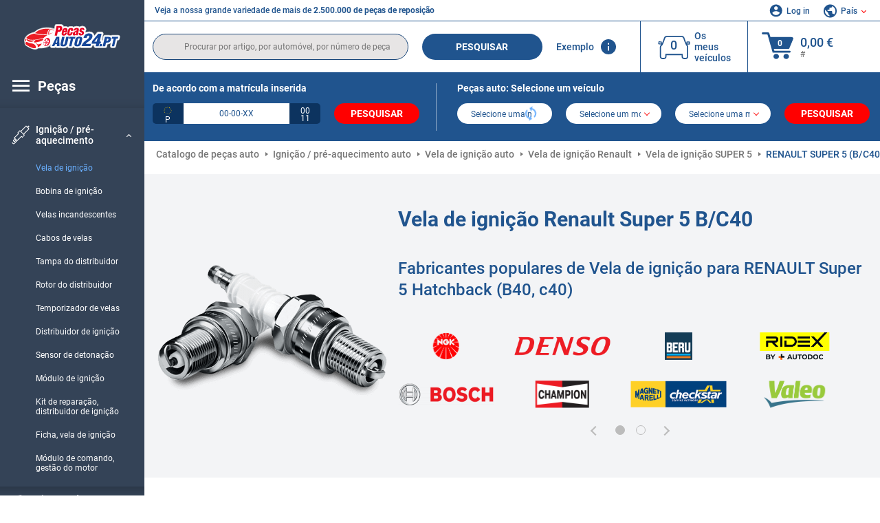

--- FILE ---
content_type: text/html; charset=UTF-8
request_url: https://www.pecasauto24.pt/pecas-de-automovel/renault/vela-de-ignicao/super-5-b-c40.html
body_size: 17945
content:
<!DOCTYPE html>
<html lang="pt">
<head><script>(function(w,i,g){w[g]=w[g]||[];if(typeof w[g].push=='function')w[g].push(i)})
(window,'GTM-P8MXXBT','google_tags_first_party');</script><script>(function(w,d,s,l){w[l]=w[l]||[];(function(){w[l].push(arguments);})('set', 'developer_id.dYzg1YT', true);
		w[l].push({'gtm.start':new Date().getTime(),event:'gtm.js'});var f=d.getElementsByTagName(s)[0],
		j=d.createElement(s);j.async=true;j.src='/securegtm/';
		f.parentNode.insertBefore(j,f);
		})(window,document,'script','dataLayer');</script>
    <meta charset="utf-8">
    <meta name="viewport" content="width=device-width, initial-scale=1.0">
    <meta name="csrf-token" content="nChF1oEui1qMyahroPbsPkuIPeM9B2XCHgSQlFtE">
    <link rel="dns-prefetch" href="https://cdn.autoteiledirekt.de/">
    <link rel="dns-prefetch" href="https://scdn.autoteiledirekt.de/">
    <link rel="dns-prefetch" href="https://ajax.googleapis.com">
    <link rel="dns-prefetch" href="https://connect.facebook.net">
    <link rel="shortcut icon" type="image/x-icon" href="/favicon.ico">
    <meta name="robots" content="index, follow">
    <link rel="alternate" hreflang="de" href="https://www.autoteiledirekt.de/autoersatzteil/renault/zundkerzen/super-5-b-c40.html">
    <link rel="alternate" hreflang="fr-FR" href="https://www.piecesauto.fr/pieces-detachees/renault/bougies-d-allumage/super-5-b-c40.html">
    <link rel="alternate" hreflang="en-GB" href="https://www.onlinecarparts.co.uk/spare-parts/renault/spark-plug/super-5-b-c40.html">
    <link rel="alternate" hreflang="es-ES" href="https://www.recambioscoche.es/pieza-de-repuesto/renault/bujia/super-5-b-c40.html">
    <link rel="alternate" hreflang="it-IT" href="https://www.tuttoautoricambi.it/pezzi-di-ricambio/renault/candele/super-5-b-c40.html">
    <link rel="alternate" hreflang="de-AT" href="https://www.teile-direkt.at/autoersatzteil/renault/zundkerzen/super-5-b-c40.html">
    <link rel="alternate" hreflang="de-CH" href="https://www.teile-direkt.ch/autoersatzteil/renault/zundkerzen/super-5-b-c40.html">
    <link rel="alternate" hreflang="pt-PT" href="https://www.pecasauto24.pt/pecas-de-automovel/renault/vela-de-ignicao/super-5-b-c40.html">
    <link rel="alternate" hreflang="nl" href="https://www.besteonderdelen.nl/onderdelen/renault/bougies/super-5-b-c40.html">
    <link rel="alternate" hreflang="da-DK" href="https://www.autodeleshop.dk/reservedele/renault/taendror/super-5-b-c40.html">
    <link rel="alternate" hreflang="no-NO" href="https://www.reservedeler24.co.no/bildeler/renault/tennplugger/super-5-b-c40.html">
    <link rel="alternate" hreflang="fi-FI" href="https://www.topautoosat.fi/varaosat/renault/sytytystulpat/super-5-b-c40.html">
    <link rel="alternate" hreflang="sv-SE" href="https://www.reservdelar24.se/bildelar/renault/tandstift/super-5-b-c40.html">
    <link rel="alternate" hreflang="sk-SK" href="https://www.autodielyonline24.sk/nahradne-diely/renault/zapalovacia-sviecka/super-5-b-c40.html">
    <link rel="alternate" hreflang="nl-BE" href="https://www.autoonderdelen24.be/automaterialen/renault/bougies/super-5-b-c40.html">
    <link rel="alternate" hreflang="et-EE" href="https://www.autovaruosadonline.ee/varuosade/renault/gyujtogyertya/super-5-b-c40.html">
    <link rel="alternate" hreflang="lv-LV" href="https://www.rezervesdalas24.lv/auto-detalas/renault/aizdedzes-svece/super-5-b-c40.html">
    <link rel="alternate" hreflang="fr-LU" href="https://www.piecesauto24.lu/pieces-voiture/renault/bougies-d-allumage/super-5-b-c40.html">
    <link rel="alternate" hreflang="pl-PL" href="https://www.autoczescionline24.pl/czesci-samochodowe/renault/swieca-zaplonowa/super-5-b-c40.html">
    <link rel="alternate" hreflang="el-GR" href="https://www.antallaktikaexartimata.gr/exartimaton-aftokiniton/renault/mpoyzi/super-5-b-c40.html">
    <link rel="alternate" hreflang="hu-HU" href="https://www.autoalkatreszek24.hu/jarmu-alkatresz/renault/gyujtogyertya/super-5-b-c40.html">
        <link rel="canonical" href="https://www.pecasauto24.pt/pecas-de-automovel/renault/vela-de-ignicao/super-5-b-c40.html">
        
    <meta name="format-detection" content="telephone=no">
    <meta http-equiv="x-ua-compatible" content="ie=edge">
    <title>Vela de ignição Renault Super 5 B/C40 a um preço acessível de qualidade original</title>
    <meta name="description" content="24 horas por dia ⏰ online ⏩ ⏩ Vela de ignição Renault Super 5 B/C40 1984-1996: ☑️ Compre produtos de qualidade elevada a preços atrativos. Vela de ignição RENAULT Super 5 Hatchback (B40, c40) ⏩ Uma seleção enorme na nossa loja online"/>
    <meta name="keywords" content=""/>

    <link href="/assets/6feb4b/css/vendor.css?id=2dd8eb5c7272ff3bb356d374396d55c3" media="screen" rel="stylesheet" type="text/css">
    <link href="/assets/6feb4b/css/app.css?id=fd883e848d77c2bf85ca055196b4c415" media="screen" rel="stylesheet" type="text/css">

    
    <!-- a.1 -->

            <!-- a.2 -->
<script data-safe-params>
  window.safeParams = {};

  (function () {
    window.safeParams = {
      getUrlParams: function () {
        const currentParams = new URLSearchParams(window.location.search);
        const relevantParams = new URLSearchParams();
        const parametersList = ["siteid","source","wgu","wgexpiry","fbclid","gclid","wbraid","gbraid","braid","msclkid","utm_source","utm_medium","utm_campaign","utm_term","utm_content"];

        for (const [key, value] of currentParams) {
          if (parametersList.includes(key)) {
            relevantParams.append(key, value);
          }
        }

        return relevantParams;
      },
      getTrackingParams: function getTrackingParams (url, params) {
        if (!params.toString()) {
          return url;
        }

        const targetUrl = new URL(url, window.location.origin);
        for (const [key, value] of params) {
          if (!targetUrl.searchParams.has(key)) {
            targetUrl.searchParams.set(key, value);
          }
        }
        return targetUrl.toString();
      },
      isInternalLink: function (url) {
        try {
          const targetUrl = new URL(url, window.location.origin);
          if (targetUrl.protocol.match(/^(mailto|tel|javascript):/i)) {
            return false;
          }
          return targetUrl.origin === window.location.origin;
        } catch (e) {
          return false;
        }
      },
    };

    function initParamsManager () {
      const savedParams = window.safeParams.getUrlParams();

      if (!savedParams.toString()) {
        console.log('no params to save');
        return;
      }

      function processNewLinks (mutations) {
        mutations.forEach(mutation => {
          mutation.addedNodes.forEach(node => {
            if (node.nodeType === Node.ELEMENT_NODE) {
              node.querySelectorAll('a, [data-link]').forEach(element => {
                const url = element.tagName === 'A' ? element.href : element.dataset.link;

                if (window.safeParams.isInternalLink(url)) {
                  const processedUrl = window.safeParams.getTrackingParams(url, savedParams);

                  if (element.tagName === 'A') {
                    element.href = processedUrl;
                  } else {
                    element.dataset.link = processedUrl;
                  }
                }
              });
            }
          });
        });
      }

      const observer = new MutationObserver(processNewLinks);
      observer.observe(document.body, {
        childList: true,
        subtree: true,
      });

      document.querySelectorAll('a, [data-link]').forEach(element => {
        const url = element.tagName === 'A' ? element.href : element.dataset.link;

        if (window.safeParams.isInternalLink(url)) {
          const processedUrl = window.safeParams.getTrackingParams(url, savedParams);

          if (element.tagName === 'A') {
            element.href = processedUrl;
          } else {
            element.dataset.link = processedUrl;
          }
        }
      });
    }

    document.addEventListener('setTermsCookiesChoose', function (e) {
      if (e.detail?.allAnalyticsCookies !== 'denied' || e.detail?.allMarketingCookies !== 'denied') {
        initParamsManager();
      }
    });
  })();
</script>

</head>
<body>
<!-- a.3 -->
<div style="display:none" data-session-start></div>

<!-- Google Tag Manager (noscript) -->
<noscript>
    <iframe src="https://www.googletagmanager.com/ns.html?id=GTM-P8MXXBT"
            height="0" width="0" style="display:none;visibility:hidden"></iframe>
</noscript>
<!-- End Google Tag Manager (noscript) -->
<div id="app"             data-user-id="" data-cart-id="" data-ubi="bskidcfQEwUhp5B6xTolJyuF1VdnyFtzwFfcxylRGTeuX" data-cart-count="" data-maker-id="" data-model-id="" data-car-id="" data-404-page="" data-route-name="" data-ab-test-type data-ab-test-group data-ab-test-keys data-ab-test-values
    >
    <div class="container-fluid">
        <div class="row">
                            <div class="d-lg-block col-xl-2 order-1" data-main-menu-wraper>
    <div class="main-menu" data-main-menu>
        <a class="main-menu__close" href="#">
            <svg class="base-svg " role="img">
                <use xlink:href="/assets/6feb4b/svg/icon-sprite-bw.svg#sprite-close-popup-bw-"></use>
            </svg>
        </a>
        <div class="main-menu__box">
            <div class="main-menu__logo">
                <a href="https://www.pecasauto24.pt/">
                    <img src="/assets/6feb4b/images/svg/logo/logo_pt.svg" alt="peças auto comprar no Pecasauto24.pt catálogo" title="pecasauto24.pt peças auto">
                </a>
            </div>
            <div class="main-menu__mobile-head">
            <div class="main-menu__mobile-login">
            <svg class="base-svg " role="img">
                <use xlink:href="/assets/6feb4b/svg/icon-sprite-color.svg#sprite-login-color-"></use>
            </svg>
            <span class="main-menu__mobile-head-link login js-mobile-login" data-login-show>
                Log in            </span>
            <span class="main-menu__mobile-head-link registration js-mobile-reg" data-register>
                Novo cliente?            </span>
        </div>
        <div class="main-menu__mobile-garage">
        <svg class="base-svg " role="img">
            <use xlink:href="/assets/6feb4b/svg/icon-sprite-color.svg#sprite-garage-color-"></use>
        </svg>
        <a class="main-menu__mobile-head-link" data-show-menu-garage href="#">Os meus veículos</a>
    </div>
    <div class="main-menu__mobile-lang">
        <svg class="base-svg " role="img">
            <use xlink:href="/assets/6feb4b/svg/icon-sprite-color.svg#sprite-lang-color-"></use>
        </svg>
        <span data-show-menu-lang class="main-menu__mobile-head-link js-mobile-lang">País</span>
    </div>
</div>
<div class="popup popup--lang" data-popup data-menu-lang>
    <div class="popup__head">
        <div class="popup__head-back" data-popup-close>Voltar</div>
        <div class="popup__head-title">País</div>
    </div>
    <div class="popup__content" data-content></div>
</div>

<div class="popup popup--account" data-popup data-menu-garage>
    <div class="popup__head">
        <div class="popup__head-back" data-popup-close>Voltar</div>
        <div class="popup__head-title">Os meus veículos</div>
    </div>
    <div class="popup__content" data-content data-garage-tooltip-container></div>
</div>
            <nav>
                <input type="hidden" data-main-parent-node-id value="7">
<ul class="main-menu__navigation" data-catalog-type="2">
        <li class="main-menu__nav-title main-menu__nav-title--tablet" data-show-full-tablet-menu>
        <span class="main-menu__nav-title-link">
            <svg class="base-svg " role="img">
                <use xlink:href="/assets/6feb4b/svg/icon-sprite-color.svg#sprite-burger-icon-color-"></use>
            </svg>
        </span>
    </li>
    <li class="main-menu__nav-title" data-top-sidebar-link="">
        <span role="link" tabindex="0" data-link="https://www.pecasauto24.pt/pecas-de-automovel.html" class="main-menu__nav-title-link">
            <svg class="base-svg " role="img">
                <use xlink:href="/assets/6feb4b/svg/icon-sprite-color.svg#sprite-burger-icon-color-"></use>
            </svg>
            <span>Peças</span>
        </span>    </li>
                    <li>
            <div class="main-menu__cat main-menu__cat--catalog" data-show-full-tablet-menu>
                <span class="main-menu__cat-parent"
                      data-menu-cat-parent="2"
                      data-car-id="0">
                    <div class="icon">
                        <img class="lazyload"
                             src="https://scdn.autoteiledirekt.de/catalog/categories/sidebar/2.png"
                             data-srcset="https://scdn.autoteiledirekt.de/catalog/categories/sidebar/2.png"
                             srcset="https://www.pecasauto24.pt/lazyload.php?width=28&amp;height=28"
                             alt="Sistema de travagem catálogo"/>
                    </div>
                    <span class="text">Sistema de travagem</span>
                </span>
                            </div>
        </li>
                            <li>
            <div class="main-menu__cat main-menu__cat--catalog" data-show-full-tablet-menu>
                <span class="main-menu__cat-parent"
                      data-menu-cat-parent="9"
                      data-car-id="0">
                    <div class="icon">
                        <img class="lazyload"
                             src="https://scdn.autoteiledirekt.de/catalog/categories/sidebar/9.png"
                             data-srcset="https://scdn.autoteiledirekt.de/catalog/categories/sidebar/9.png"
                             srcset="https://www.pecasauto24.pt/lazyload.php?width=28&amp;height=28"
                             alt="Filtros catálogo"/>
                    </div>
                    <span class="text">Filtros</span>
                </span>
                            </div>
        </li>
                            <li>
            <div class="main-menu__cat main-menu__cat--catalog" data-show-full-tablet-menu>
                <span class="main-menu__cat-parent"
                      data-menu-cat-parent="1"
                      data-car-id="0">
                    <div class="icon">
                        <img class="lazyload"
                             src="https://scdn.autoteiledirekt.de/catalog/categories/sidebar/1.png"
                             data-srcset="https://scdn.autoteiledirekt.de/catalog/categories/sidebar/1.png"
                             srcset="https://www.pecasauto24.pt/lazyload.php?width=28&amp;height=28"
                             alt="Motor catálogo"/>
                    </div>
                    <span class="text">Motor</span>
                </span>
                            </div>
        </li>
                            <li>
            <div class="main-menu__cat main-menu__cat--catalog" data-show-full-tablet-menu>
                <span class="main-menu__cat-parent"
                      data-menu-cat-parent="3"
                      data-car-id="0">
                    <div class="icon">
                        <img class="lazyload"
                             src="https://scdn.autoteiledirekt.de/catalog/categories/sidebar/3.png"
                             data-srcset="https://scdn.autoteiledirekt.de/catalog/categories/sidebar/3.png"
                             srcset="https://www.pecasauto24.pt/lazyload.php?width=28&amp;height=28"
                             alt="Carroçaria catálogo"/>
                    </div>
                    <span class="text">Carroçaria</span>
                </span>
                            </div>
        </li>
                            <li>
            <div class="main-menu__cat main-menu__cat--catalog" data-show-full-tablet-menu>
                <span class="main-menu__cat-parent"
                      data-menu-cat-parent="10"
                      data-car-id="0">
                    <div class="icon">
                        <img class="lazyload"
                             src="https://scdn.autoteiledirekt.de/catalog/categories/sidebar/10.png"
                             data-srcset="https://scdn.autoteiledirekt.de/catalog/categories/sidebar/10.png"
                             srcset="https://www.pecasauto24.pt/lazyload.php?width=28&amp;height=28"
                             alt="Suspensão catálogo"/>
                    </div>
                    <span class="text">Suspensão</span>
                </span>
                            </div>
        </li>
                            <li>
            <div class="main-menu__cat main-menu__cat--catalog" data-show-full-tablet-menu>
                <span class="main-menu__cat-parent"
                      data-menu-cat-parent="74"
                      data-car-id="0">
                    <div class="icon">
                        <img class="lazyload"
                             src="https://scdn.autoteiledirekt.de/catalog/categories/sidebar/74.png"
                             data-srcset="https://scdn.autoteiledirekt.de/catalog/categories/sidebar/74.png"
                             srcset="https://www.pecasauto24.pt/lazyload.php?width=28&amp;height=28"
                             alt="Loja online de Sistema de amortecimento"/>
                    </div>
                    <span class="text">Sistema de amortecimento</span>
                </span>
                            </div>
        </li>
                            <li>
            <div class="main-menu__cat main-menu__cat--catalog" data-show-full-tablet-menu>
                <span class="main-menu__cat-parent"
                      data-menu-cat-parent="77"
                      data-car-id="0">
                    <div class="icon">
                        <img class="lazyload"
                             src="https://scdn.autoteiledirekt.de/catalog/categories/sidebar/77.png"
                             data-srcset="https://scdn.autoteiledirekt.de/catalog/categories/sidebar/77.png"
                             srcset="https://www.pecasauto24.pt/lazyload.php?width=28&amp;height=28"
                             alt="Loja online de Transmissão de correia / corrente"/>
                    </div>
                    <span class="text">Transmissão de correia / corrente</span>
                </span>
                            </div>
        </li>
                            <li>
            <div class="main-menu__cat main-menu__cat--catalog" data-show-full-tablet-menu>
                <span class="main-menu__cat-parent"
                      data-menu-cat-parent="8"
                      data-car-id="0">
                    <div class="icon">
                        <img class="lazyload"
                             src="https://scdn.autoteiledirekt.de/catalog/categories/sidebar/8.png"
                             data-srcset="https://scdn.autoteiledirekt.de/catalog/categories/sidebar/8.png"
                             srcset="https://www.pecasauto24.pt/lazyload.php?width=28&amp;height=28"
                             alt="Loja online de Limpeza dos vidros"/>
                    </div>
                    <span class="text">Limpeza dos vidros</span>
                </span>
                            </div>
        </li>
                            <li>
            <div class="main-menu__cat main-menu__cat--catalog" data-show-full-tablet-menu>
                <span class="main-menu__cat-parent"
                      data-menu-cat-parent="7"
                      data-car-id="0">
                    <div class="icon">
                        <img class="lazyload"
                             src="https://scdn.autoteiledirekt.de/catalog/categories/sidebar/7.png"
                             data-srcset="https://scdn.autoteiledirekt.de/catalog/categories/sidebar/7.png"
                             srcset="https://www.pecasauto24.pt/lazyload.php?width=28&amp;height=28"
                             alt="Loja online de Ignição / pré-aquecimento"/>
                    </div>
                    <span class="text">Ignição / pré-aquecimento</span>
                </span>
                                    <div class="main-menu__drop-cat hidden" data-menu-cat-dropdown="7">
                        <div class="main-menu__drop-head">
                            <span class="back" data-mobile-menu-back>Voltar</span>
                            <span class="name">Ignição / pré-aquecimento</span>
                        </div>
                        <ul>
                                                                                                <li>
                                        <span class="main-menu__drop-link active" data-category-id="43">
                                            Vela de ignição
                                        </span>
                                    </li>
                                                                                                                                <li>
                                        <span role="link" tabindex="0" data-link="https://www.pecasauto24.pt/pecas-de-automovel/bobina-de-ignicao.html"                                            class="main-menu__drop-link"
                                            data-link
                                            data-category-id="44">
                                        Bobina de ignição
                                        </span>                                    </li>
                                                                                                                                <li>
                                        <span role="link" tabindex="0" data-link="https://www.pecasauto24.pt/pecas-de-automovel/vela-de-incandescencia.html"                                            class="main-menu__drop-link"
                                            data-link
                                            data-category-id="192">
                                        Velas incandescentes
                                        </span>                                    </li>
                                                                                                                                <li>
                                        <span role="link" tabindex="0" data-link="https://www.pecasauto24.pt/pecas-de-automovel/cabo-de-ignicao.html"                                            class="main-menu__drop-link"
                                            data-link
                                            data-category-id="45">
                                        Cabos de velas
                                        </span>                                    </li>
                                                                                                                                <li>
                                        <span role="link" tabindex="0" data-link="https://www.pecasauto24.pt/pecas-de-automovel/tampa-do-distribuidor.html"                                            class="main-menu__drop-link"
                                            data-link
                                            data-category-id="238">
                                        Tampa do distribuidor
                                        </span>                                    </li>
                                                                                                                                <li>
                                        <span role="link" tabindex="0" data-link="https://www.pecasauto24.pt/pecas-de-automovel/rotor-do-distribuidor.html"                                            class="main-menu__drop-link"
                                            data-link
                                            data-category-id="187">
                                        Rotor do distribuidor
                                        </span>                                    </li>
                                                                                                                                <li>
                                        <span role="link" tabindex="0" data-link="https://www.pecasauto24.pt/pecas-de-automovel/rele-das-vela-de-incandescencia.html"                                            class="main-menu__drop-link"
                                            data-link
                                            data-category-id="335">
                                        Temporizador de velas
                                        </span>                                    </li>
                                                                                                                                <li>
                                        <span role="link" tabindex="0" data-link="https://www.pecasauto24.pt/pecas-de-automovel/distribuidor.html"                                            class="main-menu__drop-link"
                                            data-link
                                            data-category-id="46">
                                        Distribuidor de ignição
                                        </span>                                    </li>
                                                                                                                                <li>
                                        <span role="link" tabindex="0" data-link="https://www.pecasauto24.pt/pecas-de-automovel/sensor-de-detonacao.html"                                            class="main-menu__drop-link"
                                            data-link
                                            data-category-id="497">
                                        Sensor de detonação
                                        </span>                                    </li>
                                                                                                                                <li>
                                        <span role="link" tabindex="0" data-link="https://www.pecasauto24.pt/pecas-de-automovel/modulo-de-ignicao.html"                                            class="main-menu__drop-link"
                                            data-link
                                            data-category-id="188">
                                        Módulo de ignição
                                        </span>                                    </li>
                                                                                                                                <li>
                                        <span role="link" tabindex="0" data-link="https://www.pecasauto24.pt/pecas-de-automovel/kit-de-reparacao-distribuidor-de-ignicao.html"                                            class="main-menu__drop-link"
                                            data-link
                                            data-category-id="601">
                                        Kit de reparação, distribuidor de ignição
                                        </span>                                    </li>
                                                                                                                                <li>
                                        <span role="link" tabindex="0" data-link="https://www.pecasauto24.pt/pecas-de-automovel/ficha-vela-de-ignicao.html"                                            class="main-menu__drop-link"
                                            data-link
                                            data-category-id="600">
                                        Ficha, vela de ignição
                                        </span>                                    </li>
                                                                                                                                <li>
                                        <span role="link" tabindex="0" data-link="https://www.pecasauto24.pt/pecas-de-automovel/modulo-de-comando-gestao-do-motor.html"                                            class="main-menu__drop-link"
                                            data-link
                                            data-category-id="528">
                                        Módulo de comando, gestão do motor
                                        </span>                                    </li>
                                                                                    </ul>
                    </div>
                            </div>
        </li>
                            <li>
            <div class="main-menu__cat main-menu__cat--catalog" data-show-full-tablet-menu>
                <span class="main-menu__cat-parent"
                      data-menu-cat-parent="401"
                      data-car-id="0">
                    <div class="icon">
                        <img class="lazyload"
                             src="https://scdn.autoteiledirekt.de/catalog/categories/sidebar/401.png"
                             data-srcset="https://scdn.autoteiledirekt.de/catalog/categories/sidebar/401.png"
                             srcset="https://www.pecasauto24.pt/lazyload.php?width=28&amp;height=28"
                             alt="Loja online de Refrigeração do motor"/>
                    </div>
                    <span class="text">Refrigeração do motor</span>
                </span>
                            </div>
        </li>
                            <li>
            <div class="main-menu__cat main-menu__cat--catalog" data-show-full-tablet-menu>
                <span class="main-menu__cat-parent"
                      data-menu-cat-parent="4"
                      data-car-id="0">
                    <div class="icon">
                        <img class="lazyload"
                             src="https://scdn.autoteiledirekt.de/catalog/categories/sidebar/4.png"
                             data-srcset="https://scdn.autoteiledirekt.de/catalog/categories/sidebar/4.png"
                             srcset="https://www.pecasauto24.pt/lazyload.php?width=28&amp;height=28"
                             alt="Sistema de escape peças usadas e novos"/>
                    </div>
                    <span class="text">Sistema de escape</span>
                </span>
                            </div>
        </li>
                            <li>
            <div class="main-menu__cat main-menu__cat--catalog" data-show-full-tablet-menu>
                <span class="main-menu__cat-parent"
                      data-menu-cat-parent="11"
                      data-car-id="0">
                    <div class="icon">
                        <img class="lazyload"
                             src="https://scdn.autoteiledirekt.de/catalog/categories/sidebar/11.png"
                             data-srcset="https://scdn.autoteiledirekt.de/catalog/categories/sidebar/11.png"
                             srcset="https://www.pecasauto24.pt/lazyload.php?width=28&amp;height=28"
                             alt="Direção peças usadas e novos"/>
                    </div>
                    <span class="text">Direção</span>
                </span>
                            </div>
        </li>
                            <li>
            <div class="main-menu__cat main-menu__cat--catalog" data-show-full-tablet-menu>
                <span class="main-menu__cat-parent"
                      data-menu-cat-parent="75"
                      data-car-id="0">
                    <div class="icon">
                        <img class="lazyload"
                             src="https://scdn.autoteiledirekt.de/catalog/categories/sidebar/75.png"
                             data-srcset="https://scdn.autoteiledirekt.de/catalog/categories/sidebar/75.png"
                             srcset="https://www.pecasauto24.pt/lazyload.php?width=28&amp;height=28"
                             alt="Conforto / interior peças usadas e novos"/>
                    </div>
                    <span class="text">Conforto / interior</span>
                </span>
                            </div>
        </li>
                            <li>
            <div class="main-menu__cat main-menu__cat--catalog" data-show-full-tablet-menu>
                <span class="main-menu__cat-parent"
                      data-menu-cat-parent="402"
                      data-car-id="0">
                    <div class="icon">
                        <img class="lazyload"
                             src="https://scdn.autoteiledirekt.de/catalog/categories/sidebar/402.png"
                             data-srcset="https://scdn.autoteiledirekt.de/catalog/categories/sidebar/402.png"
                             srcset="https://www.pecasauto24.pt/lazyload.php?width=28&amp;height=28"
                             alt="Transmissão final peças usadas e novos"/>
                    </div>
                    <span class="text">Transmissão final</span>
                </span>
                            </div>
        </li>
                            <li>
            <div class="main-menu__cat main-menu__cat--catalog" data-show-full-tablet-menu>
                <span class="main-menu__cat-parent"
                      data-menu-cat-parent="58"
                      data-car-id="0">
                    <div class="icon">
                        <img class="lazyload"
                             src="https://scdn.autoteiledirekt.de/catalog/categories/sidebar/58.png"
                             data-srcset="https://scdn.autoteiledirekt.de/catalog/categories/sidebar/58.png"
                             srcset="https://www.pecasauto24.pt/lazyload.php?width=28&amp;height=28"
                             alt="Embraiagem peças usadas e novos"/>
                    </div>
                    <span class="text">Embraiagem</span>
                </span>
                            </div>
        </li>
                            <li>
            <div class="main-menu__cat main-menu__cat--catalog" data-show-full-tablet-menu>
                <span class="main-menu__cat-parent"
                      data-menu-cat-parent="403"
                      data-car-id="0">
                    <div class="icon">
                        <img class="lazyload"
                             src="https://scdn.autoteiledirekt.de/catalog/categories/sidebar/403.png"
                             data-srcset="https://scdn.autoteiledirekt.de/catalog/categories/sidebar/403.png"
                             srcset="https://www.pecasauto24.pt/lazyload.php?width=28&amp;height=28"
                             alt="Sensores peças usadas e novos"/>
                    </div>
                    <span class="text">Sensores</span>
                </span>
                            </div>
        </li>
                            <li>
            <div class="main-menu__cat main-menu__cat--catalog" data-show-full-tablet-menu>
                <span class="main-menu__cat-parent"
                      data-menu-cat-parent="404"
                      data-car-id="0">
                    <div class="icon">
                        <img class="lazyload"
                             src="https://scdn.autoteiledirekt.de/catalog/categories/sidebar/404.png"
                             data-srcset="https://scdn.autoteiledirekt.de/catalog/categories/sidebar/404.png"
                             srcset="https://www.pecasauto24.pt/lazyload.php?width=28&amp;height=28"
                             alt="Juntas / retentores peças usadas e novos"/>
                    </div>
                    <span class="text">Juntas / retentores</span>
                </span>
                            </div>
        </li>
                            <li>
            <div class="main-menu__cat main-menu__cat--catalog" data-show-full-tablet-menu>
                <span class="main-menu__cat-parent"
                      data-menu-cat-parent="76"
                      data-car-id="0">
                    <div class="icon">
                        <img class="lazyload"
                             src="https://scdn.autoteiledirekt.de/catalog/categories/sidebar/76.png"
                             data-srcset="https://scdn.autoteiledirekt.de/catalog/categories/sidebar/76.png"
                             srcset="https://www.pecasauto24.pt/lazyload.php?width=28&amp;height=28"
                             alt="Sistema de combustível peças usadas e novos"/>
                    </div>
                    <span class="text">Sistema de combustível</span>
                </span>
                            </div>
        </li>
                            <li>
            <div class="main-menu__cat main-menu__cat--catalog" data-show-full-tablet-menu>
                <span class="main-menu__cat-parent"
                      data-menu-cat-parent="405"
                      data-car-id="0">
                    <div class="icon">
                        <img class="lazyload"
                             src="https://scdn.autoteiledirekt.de/catalog/categories/sidebar/405.png"
                             data-srcset="https://scdn.autoteiledirekt.de/catalog/categories/sidebar/405.png"
                             srcset="https://www.pecasauto24.pt/lazyload.php?width=28&amp;height=28"
                             alt="Caixa de velocidades peças usadas e novos"/>
                    </div>
                    <span class="text">Caixa de velocidades</span>
                </span>
                            </div>
        </li>
                            <li>
            <div class="main-menu__cat main-menu__cat--catalog" data-show-full-tablet-menu>
                <span class="main-menu__cat-parent"
                      data-menu-cat-parent="6"
                      data-car-id="0">
                    <div class="icon">
                        <img class="lazyload"
                             src="https://scdn.autoteiledirekt.de/catalog/categories/sidebar/6.png"
                             data-srcset="https://scdn.autoteiledirekt.de/catalog/categories/sidebar/6.png"
                             srcset="https://www.pecasauto24.pt/lazyload.php?width=28&amp;height=28"
                             alt="Sistema eléctrico peças usadas e novos"/>
                    </div>
                    <span class="text">Sistema eléctrico</span>
                </span>
                            </div>
        </li>
                            <li>
            <div class="main-menu__cat main-menu__cat--catalog" data-show-full-tablet-menu>
                <span class="main-menu__cat-parent"
                      data-menu-cat-parent="78"
                      data-car-id="0">
                    <div class="icon">
                        <img class="lazyload"
                             src="https://scdn.autoteiledirekt.de/catalog/categories/sidebar/78.png"
                             data-srcset="https://scdn.autoteiledirekt.de/catalog/categories/sidebar/78.png"
                             srcset="https://www.pecasauto24.pt/lazyload.php?width=28&amp;height=28"
                             alt="Mangueiras / tubos"/>
                    </div>
                    <span class="text">Mangueiras / tubos</span>
                </span>
                            </div>
        </li>
                            <li>
            <div class="main-menu__cat main-menu__cat--catalog" data-show-full-tablet-menu>
                <span class="main-menu__cat-parent"
                      data-menu-cat-parent="67"
                      data-car-id="0">
                    <div class="icon">
                        <img class="lazyload"
                             src="https://scdn.autoteiledirekt.de/catalog/categories/sidebar/67.png"
                             data-srcset="https://scdn.autoteiledirekt.de/catalog/categories/sidebar/67.png"
                             srcset="https://www.pecasauto24.pt/lazyload.php?width=28&amp;height=28"
                             alt="Climatização"/>
                    </div>
                    <span class="text">Climatização</span>
                </span>
                            </div>
        </li>
                            <li>
            <div class="main-menu__cat main-menu__cat--catalog" data-show-full-tablet-menu>
                <span class="main-menu__cat-parent"
                      data-menu-cat-parent="5"
                      data-car-id="0">
                    <div class="icon">
                        <img class="lazyload"
                             src="https://scdn.autoteiledirekt.de/catalog/categories/sidebar/5.png"
                             data-srcset="https://scdn.autoteiledirekt.de/catalog/categories/sidebar/5.png"
                             srcset="https://www.pecasauto24.pt/lazyload.php?width=28&amp;height=28"
                             alt="Aquecimento / ventilação"/>
                    </div>
                    <span class="text">Aquecimento / ventilação</span>
                </span>
                            </div>
        </li>
                            <li>
            <div class="main-menu__cat main-menu__cat--catalog" data-show-full-tablet-menu>
                <span class="main-menu__cat-parent"
                      data-menu-cat-parent="407"
                      data-car-id="0">
                    <div class="icon">
                        <img class="lazyload"
                             src="https://scdn.autoteiledirekt.de/catalog/categories/sidebar/407.png"
                             data-srcset="https://scdn.autoteiledirekt.de/catalog/categories/sidebar/407.png"
                             srcset="https://www.pecasauto24.pt/lazyload.php?width=28&amp;height=28"
                             alt="Polias / engrenagens"/>
                    </div>
                    <span class="text">Polias / engrenagens</span>
                </span>
                            </div>
        </li>
                            <li>
            <div class="main-menu__cat main-menu__cat--catalog" data-show-full-tablet-menu>
                <span class="main-menu__cat-parent"
                      data-menu-cat-parent="408"
                      data-car-id="0">
                    <div class="icon">
                        <img class="lazyload"
                             src="https://scdn.autoteiledirekt.de/catalog/categories/sidebar/408.png"
                             data-srcset="https://scdn.autoteiledirekt.de/catalog/categories/sidebar/408.png"
                             srcset="https://www.pecasauto24.pt/lazyload.php?width=28&amp;height=28"
                             alt="Lâmpadas"/>
                    </div>
                    <span class="text">Lâmpadas</span>
                </span>
                            </div>
        </li>
                            <li>
            <div class="main-menu__cat main-menu__cat--catalog" data-show-full-tablet-menu>
                <span class="main-menu__cat-parent"
                      data-menu-cat-parent="406"
                      data-car-id="0">
                    <div class="icon">
                        <img class="lazyload"
                             src="https://scdn.autoteiledirekt.de/catalog/categories/sidebar/406.png"
                             data-srcset="https://scdn.autoteiledirekt.de/catalog/categories/sidebar/406.png"
                             srcset="https://www.pecasauto24.pt/lazyload.php?width=28&amp;height=28"
                             alt="Relés"/>
                    </div>
                    <span class="text">Relés</span>
                </span>
                            </div>
        </li>
                            <li>
            <div class="main-menu__cat main-menu__cat--catalog" data-show-full-tablet-menu>
                <span class="main-menu__cat-parent"
                      data-menu-cat-parent="530"
                      data-car-id="0">
                    <div class="icon">
                        <img class="lazyload"
                             src="https://scdn.autoteiledirekt.de/catalog/categories/sidebar/530.png"
                             data-srcset="https://scdn.autoteiledirekt.de/catalog/categories/sidebar/530.png"
                             srcset="https://www.pecasauto24.pt/lazyload.php?width=28&amp;height=28"
                             alt="Tuning"/>
                    </div>
                    <span class="text">Tuning</span>
                </span>
                            </div>
        </li>
                            <li>
            <div class="main-menu__cat main-menu__cat--catalog" data-show-full-tablet-menu>
                <span class="main-menu__cat-parent"
                      data-menu-cat-parent="537"
                      data-car-id="0">
                    <div class="icon">
                        <img class="lazyload"
                             src="https://scdn.autoteiledirekt.de/catalog/categories/sidebar/537.png"
                             data-srcset="https://scdn.autoteiledirekt.de/catalog/categories/sidebar/537.png"
                             srcset="https://www.pecasauto24.pt/lazyload.php?width=28&amp;height=28"
                             alt="Portas"/>
                    </div>
                    <span class="text">Portas</span>
                </span>
                            </div>
        </li>
                            <li>
            <div class="main-menu__cat main-menu__cat--catalog" data-show-full-tablet-menu>
                <span class="main-menu__cat-parent"
                      data-menu-cat-parent="724"
                      data-car-id="0">
                    <div class="icon">
                        <img class="lazyload"
                             src="https://scdn.autoteiledirekt.de/catalog/categories/sidebar/724.png"
                             data-srcset="https://scdn.autoteiledirekt.de/catalog/categories/sidebar/724.png"
                             srcset="https://www.pecasauto24.pt/lazyload.php?width=28&amp;height=28"
                             alt="Kits de reparação"/>
                    </div>
                    <span class="text">Kits de reparação</span>
                </span>
                            </div>
        </li>
            </ul>
                <ul class="main-menu__navigation mt-4">
            <li>
            <span role="link" tabindex="0" data-link="https://www.pecasauto24.pt/pecas-de-automovel/oleo-do-motor.html"                    class="main-menu__cat link" data-id="269">
                <div class="icon" data-show-full-tablet-menu>
                    <img class="lazyload"
                         src="/assets/6feb4b/images/svg/directions/269.png"
                         data-srcset="/assets/6feb4b/images/svg/directions/269.png"
                         srcset="https://www.pecasauto24.pt/lazyload.php?width=28&amp;height=28"
                         alt="">
                </div>
                <span class="text">Óleo Do Motor</span>
            </span>        </li>
            <li>
            <span role="link" tabindex="0" data-link="https://www.pecasauto24.pt/pecas-de-automovel/bateria.html"                    class="main-menu__cat link" data-id="250">
                <div class="icon" data-show-full-tablet-menu>
                    <img class="lazyload"
                         src="/assets/6feb4b/images/svg/directions/250.png"
                         data-srcset="/assets/6feb4b/images/svg/directions/250.png"
                         srcset="https://www.pecasauto24.pt/lazyload.php?width=28&amp;height=28"
                         alt="Bateria">
                </div>
                <span class="text">Bateria De Arranque</span>
            </span>        </li>
            <li>
            <span role="link" tabindex="0" data-link="https://www.pecasauto24.pt/acessorios-auto.html"                    class="main-menu__cat link" data-id="33000">
                <div class="icon" data-show-full-tablet-menu>
                    <img class="lazyload"
                         src="/assets/6feb4b/images/svg/directions/33000.png"
                         data-srcset="/assets/6feb4b/images/svg/directions/33000.png"
                         srcset="https://www.pecasauto24.pt/lazyload.php?width=28&amp;height=28"
                         alt="">
                </div>
                <span class="text">Acessorios para carros</span>
            </span>        </li>
            <li>
            <span role="link" tabindex="0" data-link="https://www.pecasauto24.pt/cuidado-automovel.html"                    class="main-menu__cat link" data-id="30000">
                <div class="icon" data-show-full-tablet-menu>
                    <img class="lazyload"
                         src="/assets/6feb4b/images/svg/directions/30000.png"
                         data-srcset="/assets/6feb4b/images/svg/directions/30000.png"
                         srcset="https://www.pecasauto24.pt/lazyload.php?width=28&amp;height=28"
                         alt="">
                </div>
                <span class="text">Limpeza e cuidado</span>
            </span>        </li>
            <li>
            <span role="link" tabindex="0" data-link="https://www.pecasauto24.pt/ferramentas.html"                    class="main-menu__cat link" data-id="36000">
                <div class="icon" data-show-full-tablet-menu>
                    <img class="lazyload"
                         src="/assets/6feb4b/images/svg/directions/36000.png"
                         data-srcset="/assets/6feb4b/images/svg/directions/36000.png"
                         srcset="https://www.pecasauto24.pt/lazyload.php?width=28&amp;height=28"
                         alt="">
                </div>
                <span class="text">Ferramentas</span>
            </span>        </li>
            <li>
            <span role="link" tabindex="0" data-link="https://www.pecasauto24.pt/pneus-online/auto.html"                    class="main-menu__cat link" data-id="23208">
                <div class="icon" data-show-full-tablet-menu>
                    <img class="lazyload"
                         src="/assets/6feb4b/images/svg/directions/23208.png"
                         data-srcset="/assets/6feb4b/images/svg/directions/23208.png"
                         srcset="https://www.pecasauto24.pt/lazyload.php?width=28&amp;height=28"
                         alt="">
                </div>
                <span class="text">Pneus</span>
            </span>        </li>
            <li>
            <span role="link" tabindex="0" data-link="https://www.pecasauto24.pt/automodelo.html"                    class="main-menu__cat link" data-id="makers">
                <div class="icon" data-show-full-tablet-menu>
                    <img class="lazyload"
                         src="/assets/6feb4b/images/svg/menu-icons/menu-icon19-color.svg"
                         data-srcset="/assets/6feb4b/images/svg/menu-icons/menu-icon19-color.svg"
                         srcset="https://www.pecasauto24.pt/lazyload.php?width=28&amp;height=28"
                         alt="">
                </div>
                <span class="text">Marcas de carros</span>
            </span>        </li>
            <li>
            <span role="link" tabindex="0" data-link="https://www.pecasauto24.pt/fabricante.html"                    class="main-menu__cat link" data-id="brands">
                <div class="icon" data-show-full-tablet-menu>
                    <img class="lazyload"
                         src="/assets/6feb4b/images/svg/menu-icons/menu-icon20-color.svg"
                         data-srcset="/assets/6feb4b/images/svg/menu-icons/menu-icon20-color.svg"
                         srcset="https://www.pecasauto24.pt/lazyload.php?width=28&amp;height=28"
                         alt="">
                </div>
                <span class="text">Fabricantes</span>
            </span>        </li>
    </ul>
            </nav>

            <ul class="main-menu__links mt-4">
    <li>
        <div class="main-menu__cat main-menu__cat--links" data-show-full-tablet-menu>
            <div class="main-menu__cat-parent" data-menu-cat-links>
                <div class="icon"><img src="/assets/6feb4b/images/html/menu-icon-union@2x.png"></div>
                <span class="text">Peças de reposição para o seu carro</span>
            </div>
            <div class="main-menu__drop-cat" style="display: none">
                <div class="main-menu__drop-head">
                    <span class="back" data-mobile-menu-back data-text="Peças de reposição para o seu carro"></span>
                </div>
                <ul>
                    <li>
                        <a href="https://www.pecasauto24.pt/makers-top-parts.html" class="main-menu__drop-link">
                            <span>Encontra as melhores peças de reposição para o seu carro</span>
                        </a>
                    </li>
                    <li>
                        <a href="https://www.pecasauto24.pt/makers-top-models.html" class="main-menu__drop-link">
                            <span>Seleção de peças de substituição para carros populares</span>
                        </a>
                    </li>
                </ul>
            </div>
        </div>
    </li>
</ul>

            <ul class="main-menu__links d-block d-md-none">
    <li>
        <div class="main-menu__cat main-menu__cat--links" data-menu-stat-links>
            <div class="main-menu__cat-parent">
                <div class="icon">
                    <img src="/assets/6feb4b/images/html/menu-icon-info@2x.png" alt="">
                </div>
                <span class="text">Informação</span>
            </div>
            <div class="main-menu__drop-cat">
                <div class="main-menu__drop-head">
                </div>
            </div>
        </div>
    </li>
</ul>

            <div class="main-menu__payments mt-3">
                <ul>
    <li><img class="lazyload"
             src="/assets/6feb4b/images/svg/transparent/delivery/DHL_white.svg"
             data-srcset="/assets/6feb4b/images/svg/transparent/delivery/DHL_white.svg"
             srcset="https://www.pecasauto24.pt/lazyload.php?width=28&amp;height=28"
             alt="Entrega através da DHL: Vela de ignição para Renault SUPER 5 B/C40_"></li>
    <li><img class="lazyload"
             src="/assets/6feb4b/images/svg/transparent/delivery/GLS_white.svg"
             data-srcset="/assets/6feb4b/images/svg/transparent/delivery/GLS_white.svg"
             srcset="https://www.pecasauto24.pt/lazyload.php?width=28&amp;height=28"
             alt="Entrega através da GLS: Vela de ignição para Renault SUPER 5 (B/C40_)"></li>
            <li><img class="preview lazyload"
                 src="/assets/common/images/svg/payments-white/secure.svg"
                 data-srcset="/assets/common/images/svg/payments-white/secure.svg"
                 srcset="https://www.pecasauto24.pt/lazyload.php?width=28&amp;height=28"
                 alt="COMODO - proteção fiável de dados durante as compras: Vela de ignição para Renault SUPER 5 (B/C40_)">
        </li>
            <li><img class="preview lazyload"
                 src="/assets/common/images/svg/payments-white/multibanco.svg"
                 data-srcset="/assets/common/images/svg/payments-white/multibanco.svg"
                 srcset="https://www.pecasauto24.pt/lazyload.php?width=28&amp;height=28"
                 alt="Pagamento por meio de MultiBanco: Vela de ignição para Renault Super 5 B/C40">
        </li>
            <li><img class="preview lazyload"
                 src="/assets/common/images/svg/payments-white/paypal.svg"
                 data-srcset="/assets/common/images/svg/payments-white/paypal.svg"
                 srcset="https://www.pecasauto24.pt/lazyload.php?width=28&amp;height=28"
                 alt="Pagamento por meio de PayPal: Vela de ignição para Renault Super 5 B/C40">
        </li>
            <li><img class="preview lazyload"
                 src="/assets/common/images/svg/payments-white/visa-color.svg"
                 data-srcset="/assets/common/images/svg/payments-white/visa-color.svg"
                 srcset="https://www.pecasauto24.pt/lazyload.php?width=28&amp;height=28"
                 alt="Pagamento por meio de Visa: Vela de ignição para Renault Super 5 B/C40">
        </li>
            <li><img class="preview lazyload"
                 src="/assets/common/images/svg/payments-white/mastercard-color.svg"
                 data-srcset="/assets/common/images/svg/payments-white/mastercard-color.svg"
                 srcset="https://www.pecasauto24.pt/lazyload.php?width=28&amp;height=28"
                 alt="Pagamento por meio de Mastercard: Vela de ignição para Renault Super 5 B/C40">
        </li>
            <li><img class="preview lazyload"
                 src="/assets/common/images/svg/payments-white/pt/hypovereinsbank.svg"
                 data-srcset="/assets/common/images/svg/payments-white/pt/hypovereinsbank.svg"
                 srcset="https://www.pecasauto24.pt/lazyload.php?width=28&amp;height=28"
                 alt="Pagamento por meio de Transferência bancária: Vela de ignição para Renault Super 5 B/C40">
        </li>
    </ul>
            </div>
            <div class="main-menu__partner mt-1">
                <span data-link="https://www.tecalliance.net/de/copyright-note/" data-target="_blank">
                    <svg class="base-svg " role="img">
                        <use xlink:href="/assets/6feb4b/svg/icon-sprite-bw.svg#sprite-tec-alliance-bw-"></use>
                    </svg>
                </span>
            </div>
        </div>
    </div>

</div>
                        <div class="col col-md-12 col-xl-10 pl-0 order-2 content-page">
                <div data-covid-block></div>
                                <header><div class="headline">
    <div class="row">
        <div class="col-md-6"><span class="headline__slogan">Veja a nossa grande variedade de mais de <b>2.500.000 de peças de reposição</b></span></div>
        <div class="col-md-6 ml-auto d-flex justify-content-end">
            <div class="headline__auth">
            <div class="headline__login js-login-popup">
            <svg class="base-svg " role="img">
                <use xlink:href="/assets/6feb4b/svg/icon-sprite-color.svg#sprite-login-color-"></use>
            </svg>
            <span>Log in</span>
        </div>
    </div>

            <div class="headline__lang" data-tooltip-hover data-header-lang data-button-project-present>
    <svg class="base-svg " role="img">
        <use xlink:href="/assets/6feb4b/svg/icon-sprite-color.svg#sprite-lang-color-"></use>
    </svg>
    <span>País</span>

    <div class="language-tooltip" data-excluded-page="">

    
</div>
</div>
        </div>
    </div>
</div>
<div class="header-middle" data-header-content>
    <div class="row">
        <div class="col-1 d-md-none header-mobile__burger" data-burger-mobile>
            <svg class="base-svg " role="img">
                <use xlink:href="/assets/6feb4b/svg/icon-sprite-bw.svg#sprite-burger-icon-bw-"></use>
            </svg>
        </div>
        <div class="header-mobile__logo-col">
            <a class="header-mobile__logo" href="https://www.pecasauto24.pt/">
                <img src="/assets/6feb4b/images/svg/logo/logo_pt.svg" alt="peças auto comprar no Pecasauto24.pt catálogo">
            </a>
        </div>
        <div class="col-md-8 header-middle__search-wrap">
    <div class="header-middle__search">
        <div class="header-middle__input">
            <svg class="base-svg" role="img">
                <use xlink:href="/assets/6feb4b/svg/icon-sprite-color.svg#sprite-search-icon-color-"></use>
            </svg>
            <form class="autocomplete" method="get" action="https://www.pecasauto24.pt/suche.html" data-autocomplete-form>
                <input value=""  aria-label="search" type="text" name="keyword" placeholder="Procurar por artigo, por automóvel, por número de peça"
                       data-search-autocomplete-input autocomplete="off" />
            </form>
        </div>
        <div class="header-middle__btn">
            <a class="header-middle__btn-link" href="#" data-search-submit-button>Pesquisar</a>
        </div>

        <div class="header-middle__info" data-tooltip-click data-example-tooltip-dropdown>
    <div class="header-middle__info-text">
        <span>Exemplo</span>
        <svg class="base-svg " role="img">
            <use xlink:href="/assets/6feb4b/svg/icon-sprite-color.svg#sprite-info-color-"></use>
        </svg>
    </div>
</div>
    </div>
</div>
        <div class="d-none d-md-block col-md-2">
    <div class="header-middle__garage" data-tooltip-click data-header-garage>
        <div class="count" data-count="0">
            <svg role="img" class="base-svg">
                <use xlink:href="/assets/6feb4b/svg/icon-sprite-color.svg#sprite-garage-color-"></use>
            </svg>
        </div>
        <div class="text">
            Os meus veículos            <div class="icon" data-garage-show-car-selector data-loading>+</div>
        </div>
        <div data-garage-tooltip-container></div>
    </div>
</div>
        <div class="col-2 col-sm-3 col-md-2 ml-auto" data-header-cart>
    <div class="header-middle__cart" data-header-cart-middle data-tooltip-hover>
        <div class="cart-info-wrapper" data-link="https://www.pecasauto24.pt/basket.html">
    <div class="cart-icon">
        <svg class="base-svg" role="img">
            <use xlink:href="/assets/6feb4b/svg/icon-sprite-bw.svg#sprite-cart-icon-bw-"></use>
        </svg>
        <span class="count" data-cart-count-products>0</span>
    </div>
    <div class="cart-price">
        <div class="cart-order-price">0,00 &euro;</div>
        <div class="cart-order-numb">#</div>
    </div>
</div>
            </div>
</div>
    </div>
</div>
</header>
                <main class="parts-page" id="main" role="main" >
                                            <div class="header-select header-select--left "
     data-popup-select
     data-car-search-selector
     data-car-search-type="base">
    <a href="#" class="close">
        <svg role="img" class="base-svg ">
            <use xlink:href="/assets/6feb4b/svg/icon-sprite-bw.svg#sprite-close-popup-bw-"></use>
        </svg>
    </a>
        <div class="row">
        <div class=" col-lg-5 col-xxl-4 ">
            <div class="header-select__number" data-selector-number>
    <form onsubmit="return false;">
        <div class="title">
            <span>De acordo com a matrícula inserida</span>
        </div>

        <div class="header-select__number-wrap">
            <div class="input-wrapper" data-country="p" data-selector-number-kba1 data-form-row>
    <span class="flag">
        <svg role="img" class="base-svg ">
          <use xlink:href="/assets/6feb4b/svg/icon-sprite-color.svg#sprite-euro-flag-color-"></use>
        </svg>
    </span>
    <i class="country-numbers" data-top-number="00" data-bottom-number="11"></i>
    <input type="text" aria-label="kba1" name="kba[]" id="kba1" placeholder="00-00-XX" maxlength="12"
            value=""
        >
    <span class="error-tooltip">
        <svg role="img" class="base-svg ">
            <use xlink:href="/assets/6feb4b/svg/icon-sprite-bw.svg#sprite-warning-bw-"></use>
        </svg>
        <span data-error-message></span>
    </span>
</div>

    <input name="childSynthetic" type="hidden" value="vela-de-ignicao">
    <input name="nodeId" type="hidden" value="10251">
    <input name="nodeAlias" type="hidden" value="vela-de-ignicao">

            <a href="#" class="button" data-selector-number-button>Pesquisar</a>
        </div>
    </form>
</div>
        </div>
        <div class=" col-lg-7 col-xxl-8 mb-3 mb-lg-0 ">
            <div class="header-select__choosse" data-selector>
    <span class="title">Peças auto: Selecione um veículo</span>
    <form onsubmit="return false;">
        <div class="header-select__choosse-wrap">

            <div class="selector" data-selector-maker data-form-row>
    <svg class="base-svg circle-arrow" role="img">
        <use xlink:href="/assets/6feb4b/svg/icon-sprite-bw.svg#sprite-circle-arrow-bw-"></use>
    </svg>
    <select name="makerId" aria-label="maker">
        <option value="-1">Selecione uma marca</option>
    </select>
    <span class="error-tooltip">
        <svg role="img" class="base-svg ">
            <use xlink:href="/assets/6feb4b/svg/icon-sprite-bw.svg#sprite-warning-bw-"></use>
        </svg>
        <span data-error-message></span>
    </span>
</div>
<div class="selector" data-selector-model data-form-row>
    <svg class="base-svg circle-arrow" role="img">
        <use xlink:href="/assets/6feb4b/svg/icon-sprite-bw.svg#sprite-circle-arrow-bw-"></use>
    </svg>
    <select name="modelId"  aria-label="model">
        <option value="-1">Selecione um modelo</option>
    </select>
    <span class="error-tooltip">
        <svg role="img" class="base-svg ">
            <use xlink:href="/assets/6feb4b/svg/icon-sprite-bw.svg#sprite-warning-bw-"></use>
        </svg>
        <span data-error-message></span>
    </span>
</div>
<div class="selector" data-selector-car data-form-row>
    <svg class="base-svg circle-arrow" role="img">
        <use xlink:href="/assets/6feb4b/svg/icon-sprite-bw.svg#sprite-circle-arrow-bw-"></use>
    </svg>
    <select name="carId"  aria-label="car">
        <option value="-1">Selecione uma modificação</option>
    </select>
    <span class="error-tooltip">
        <svg role="img" class="base-svg ">
            <use xlink:href="/assets/6feb4b/svg/icon-sprite-bw.svg#sprite-warning-bw-"></use>
        </svg>
        <span data-error-message></span>
    </span>
</div>

    <input name="childSynthetic" type="hidden" value="vela-de-ignicao">
    <input name="nodeId" type="hidden" value="10251">
    <input name="nodeAlias" type="hidden" value="vela-de-ignicao">

            <button class="button" type="button" data-selector-button>
                Pesquisar            </button>
        </div>
    </form>
</div>
        </div>
    </div>
</div>
                                                                                        <div class="breadcrumbs">
        <script type="application/ld+json">{
    "@context": "https://schema.org",
    "@type": "BreadcrumbList",
    "itemListElement": [
        {
            "@type": "ListItem",
            "position": 1,
            "item": {
                "@type": "Thing",
                "name": "Catalogo de peças auto",
                "@id": "https://www.pecasauto24.pt/pecas-de-automovel.html"
            }
        },
        {
            "@type": "ListItem",
            "position": 2,
            "item": {
                "@type": "Thing",
                "name": "Ignição / pré-aquecimento auto",
                "@id": "https://www.pecasauto24.pt/pecas-de-automovel/sistema-de-ignicao-group.html"
            }
        },
        {
            "@type": "ListItem",
            "position": 3,
            "item": {
                "@type": "Thing",
                "name": "Vela de ignição auto",
                "@id": "https://www.pecasauto24.pt/pecas-de-automovel/vela-de-ignicao.html"
            }
        },
        {
            "@type": "ListItem",
            "position": 4,
            "item": {
                "@type": "Thing",
                "name": "Vela de ignição Renault",
                "@id": "https://www.pecasauto24.pt/pecas-de-automovel/renault/vela-de-ignicao.html"
            }
        },
        {
            "@type": "ListItem",
            "position": 5,
            "item": {
                "@type": "Thing",
                "name": "Vela de ignição SUPER 5",
                "@id": "https://www.pecasauto24.pt/pecas-de-automovel/renault/vela-de-ignicao/super-5.html"
            }
        },
        {
            "@type": "ListItem",
            "position": 6,
            "item": {
                "@type": "Thing",
                "name": "RENAULT SUPER 5 (B/C40_)"
            }
        }
    ]
}</script>        <ul>
                                                <li>
                        <a href="https://www.pecasauto24.pt/pecas-de-automovel.html" class="breadcrumbs__item">
                            <span>Catalogo de peças auto</span>
                        </a>                    </li>
                                                                <li>
                        <a href="https://www.pecasauto24.pt/pecas-de-automovel/sistema-de-ignicao-group.html" class="breadcrumbs__item">
                            <span>Ignição / pré-aquecimento auto</span>
                        </a>                    </li>
                                                                <li>
                        <a href="https://www.pecasauto24.pt/pecas-de-automovel/vela-de-ignicao.html" class="breadcrumbs__item">
                            <span>Vela de ignição auto</span>
                        </a>                    </li>
                                                                <li>
                        <a href="https://www.pecasauto24.pt/pecas-de-automovel/renault/vela-de-ignicao.html" class="breadcrumbs__item">
                            <span>Vela de ignição Renault</span>
                        </a>                    </li>
                                                                <li>
                        <a href="https://www.pecasauto24.pt/pecas-de-automovel/renault/vela-de-ignicao/super-5.html" class="breadcrumbs__item">
                            <span>Vela de ignição SUPER 5</span>
                        </a>                    </li>
                                                                <li>
                        <span class="breadcrumbs__item defcurrent">RENAULT SUPER 5 (B/C40_)</span>
                    </li>
                                    </ul>
    </div>

                                            <div class="subcat-main">
        <div class="row">
            <div class="col-12 col-md-4">
                <div class="subcat-main__image">
                    <img class="lazyload" src="https://scdn.autoteiledirekt.de/catalog/categories/500x500/43.png"
                         data-srcset="https://scdn.autoteiledirekt.de/catalog/categories/500x500/43.png" srcset="https://www.pecasauto24.pt/lazyload.php?width=300&amp;height=300"
                         alt="Compra baratas peças RENAULT Vela de ignição SUPER 5 (B/C40_) originais">
                </div>
            </div>
            <div class="col-12 col-md-8">
                <div class="subcat-main__content">
                    <div class="subcat-main__title">
                        <h1>Vela de ignição Renault Super 5 B/C40</h1>
                    </div>
                    <h3 class="subcat-main__subtitle">Fabricantes populares de Vela de ignição para RENAULT Super 5 Hatchback (B40, c40)</h3>
                    <div class="subcat-main__brands">
    <div class="subcat-main__slider" data-subcat-brands>
                    <div class="subcat-main__slider-item">
                <img class="lazyload" alt="NGK Vela de ignição RENAULT Super 5 Hatchback (B40, c40)" src="https://cdn.autoteiledirekt.de/brands/thumbs/15.png?m=2" data-srcset="https://cdn.autoteiledirekt.de/brands/thumbs/15.png?m=2 1x, https://cdn.autoteiledirekt.de/brands/thumbs/15.png?m=1 2x" srcset="https://www.pecasauto24.pt/lazyload.php?width=300&amp;height=300" />
            </div>
                    <div class="subcat-main__slider-item">
                <img class="lazyload" alt="BOSCH Vela de ignição Renault Super 5 B/C40 catálogo" src="https://cdn.autoteiledirekt.de/brands/thumbs/30.png?m=2" data-srcset="https://cdn.autoteiledirekt.de/brands/thumbs/30.png?m=2 1x, https://cdn.autoteiledirekt.de/brands/thumbs/30.png?m=1 2x" srcset="https://www.pecasauto24.pt/lazyload.php?width=300&amp;height=300" />
            </div>
                    <div class="subcat-main__slider-item">
                <img class="lazyload" alt="DENSO Vela de ignição Renault Super 5 B/C40" src="https://cdn.autoteiledirekt.de/brands/thumbs/66.png?m=2" data-srcset="https://cdn.autoteiledirekt.de/brands/thumbs/66.png?m=2 1x, https://cdn.autoteiledirekt.de/brands/thumbs/66.png?m=1 2x" srcset="https://www.pecasauto24.pt/lazyload.php?width=300&amp;height=300" />
            </div>
                    <div class="subcat-main__slider-item">
                <img class="lazyload" alt="CHAMPION Vela de ignição Renault Super 5 B/C40 Catálogo de marcas" src="https://cdn.autoteiledirekt.de/brands/thumbs/43.png?m=2" data-srcset="https://cdn.autoteiledirekt.de/brands/thumbs/43.png?m=2 1x, https://cdn.autoteiledirekt.de/brands/thumbs/43.png?m=1 2x" srcset="https://www.pecasauto24.pt/lazyload.php?width=300&amp;height=300" />
            </div>
                    <div class="subcat-main__slider-item">
                <img class="lazyload" alt="Originais BERU Vela de ignição Renault SUPER 5 (B/C40_)" src="https://cdn.autoteiledirekt.de/brands/thumbs/11.png?m=2" data-srcset="https://cdn.autoteiledirekt.de/brands/thumbs/11.png?m=2 1x, https://cdn.autoteiledirekt.de/brands/thumbs/11.png?m=1 2x" srcset="https://www.pecasauto24.pt/lazyload.php?width=300&amp;height=300" />
            </div>
                    <div class="subcat-main__slider-item">
                <img class="lazyload" alt="MAGNETI MARELLI Vela de ignição RENAULT SUPER 5 B/C40_" src="https://cdn.autoteiledirekt.de/brands/thumbs/95.png?m=2" data-srcset="https://cdn.autoteiledirekt.de/brands/thumbs/95.png?m=2 1x, https://cdn.autoteiledirekt.de/brands/thumbs/95.png?m=1 2x" srcset="https://www.pecasauto24.pt/lazyload.php?width=300&amp;height=300" />
            </div>
                    <div class="subcat-main__slider-item">
                <img class="lazyload" alt="RIDEX Vela de ignição Renault Super 5 B/C40" src="https://cdn.autoteiledirekt.de/brands/thumbs/100015.png?m=2" data-srcset="https://cdn.autoteiledirekt.de/brands/thumbs/100015.png?m=2 1x, https://cdn.autoteiledirekt.de/brands/thumbs/100015.png?m=1 2x" srcset="https://www.pecasauto24.pt/lazyload.php?width=300&amp;height=300" />
            </div>
                    <div class="subcat-main__slider-item">
                <img class="lazyload" alt="VALEO Vela de ignição Renault Super 5 B/C40 de qualidade original" src="https://cdn.autoteiledirekt.de/brands/thumbs/21.png?m=2" data-srcset="https://cdn.autoteiledirekt.de/brands/thumbs/21.png?m=2 1x, https://cdn.autoteiledirekt.de/brands/thumbs/21.png?m=1 2x" srcset="https://www.pecasauto24.pt/lazyload.php?width=300&amp;height=300" />
            </div>
                    <div class="subcat-main__slider-item">
                <img class="lazyload" alt="HELLA" src="https://cdn.autoteiledirekt.de/brands/thumbs/2.png?m=2" data-srcset="https://cdn.autoteiledirekt.de/brands/thumbs/2.png?m=2 1x, https://cdn.autoteiledirekt.de/brands/thumbs/2.png?m=1 2x" srcset="https://www.pecasauto24.pt/lazyload.php?width=300&amp;height=300" />
            </div>
                    <div class="subcat-main__slider-item">
                <img class="lazyload" alt="FEBI BILSTEIN" src="https://cdn.autoteiledirekt.de/brands/thumbs/101.png?m=2" data-srcset="https://cdn.autoteiledirekt.de/brands/thumbs/101.png?m=2 1x, https://cdn.autoteiledirekt.de/brands/thumbs/101.png?m=1 2x" srcset="https://www.pecasauto24.pt/lazyload.php?width=300&amp;height=300" />
            </div>
                    <div class="subcat-main__slider-item">
                <img class="lazyload" alt="VEMO" src="https://cdn.autoteiledirekt.de/brands/thumbs/312.png?m=2" data-srcset="https://cdn.autoteiledirekt.de/brands/thumbs/312.png?m=2 1x, https://cdn.autoteiledirekt.de/brands/thumbs/312.png?m=1 2x" srcset="https://www.pecasauto24.pt/lazyload.php?width=300&amp;height=300" />
            </div>
                    <div class="subcat-main__slider-item">
                <img class="lazyload" alt="STARK" src="https://cdn.autoteiledirekt.de/brands/thumbs/100001.png?m=2" data-srcset="https://cdn.autoteiledirekt.de/brands/thumbs/100001.png?m=2 1x, https://cdn.autoteiledirekt.de/brands/thumbs/100001.png?m=1 2x" srcset="https://www.pecasauto24.pt/lazyload.php?width=300&amp;height=300" />
            </div>
                    <div class="subcat-main__slider-item">
                <img class="lazyload" alt="TOPRAN" src="https://cdn.autoteiledirekt.de/brands/thumbs/10249.png?m=2" data-srcset="https://cdn.autoteiledirekt.de/brands/thumbs/10249.png?m=2 1x, https://cdn.autoteiledirekt.de/brands/thumbs/10249.png?m=1 2x" srcset="https://www.pecasauto24.pt/lazyload.php?width=300&amp;height=300" />
            </div>
                    <div class="subcat-main__slider-item">
                <img class="lazyload" alt="KAMOKA" src="https://cdn.autoteiledirekt.de/brands/thumbs/381.png?m=2" data-srcset="https://cdn.autoteiledirekt.de/brands/thumbs/381.png?m=2 1x, https://cdn.autoteiledirekt.de/brands/thumbs/381.png?m=1 2x" srcset="https://www.pecasauto24.pt/lazyload.php?width=300&amp;height=300" />
            </div>
                    <div class="subcat-main__slider-item">
                <img class="lazyload" alt="JP GROUP" src="https://cdn.autoteiledirekt.de/brands/thumbs/10180.png?m=2" data-srcset="https://cdn.autoteiledirekt.de/brands/thumbs/10180.png?m=2 1x, https://cdn.autoteiledirekt.de/brands/thumbs/10180.png?m=1 2x" srcset="https://www.pecasauto24.pt/lazyload.php?width=300&amp;height=300" />
            </div>
                    <div class="subcat-main__slider-item">
                <img class="lazyload" alt="MASTER-SPORT" src="https://cdn.autoteiledirekt.de/brands/thumbs/10583.png?m=2" data-srcset="https://cdn.autoteiledirekt.de/brands/thumbs/10583.png?m=2 1x, https://cdn.autoteiledirekt.de/brands/thumbs/10583.png?m=1 2x" srcset="https://www.pecasauto24.pt/lazyload.php?width=300&amp;height=300" />
            </div>
            </div>
    <div class="slider-navigation" data-navigation>
        <div class="prev"></div>
        <div class="dots"></div>
        <div class="next"></div>
    </div>
</div>
                </div>
            </div>
        </div>
    </div>

    <h2 class="title-categories"><span>Vela de ignição RENAULT Super 5 Hatchback (B40, c40): melhores modelos</span></h2>

<div class="vehicle-list pt-md-3">
    <div class="row">
                    <div class="col-12 col-md-6">
                <div class="vehicle-list__item">
                    <a href="https://www.pecasauto24.pt/automodelo/autopecas-renault/super-5-b-c40/7968/10251/vela-de-ignicao.html"                    class="vehicle-list__link">
                        <div class="title">Vela de ignição Renault Super 5 B/C40 1.4 Cat (B/C) 58 cv Gasolina                        </div>
                        <div class="kw">(43 kW /</div>
                        <div class="ps">58 cv)</div>
                        <div class="ab">1985 -</div>
                        <div class="bis">1996</div>
                    </a>
                    <div class="vehicle-list__info" data-tooltip-click>
    <div class="car-info-icon">
        <svg role="img" class="base-svg ">
            <use xlink:href="/assets/6feb4b/svg/icon-sprite-bw.svg#sprite-i-bw-"></use>
        </svg>
    </div>
    <div class="car-info-tooltip">
        <a href="#" class="close">
            <svg role="img" class="base-svg ">
                <use xlink:href="/assets/6feb4b/svg/icon-sprite-bw.svg#sprite-close-popup-bw-"></use>
            </svg>
        </a>
        <div class="car-info-tooltip__name">Dados técnicos</div>
        <ul class="type-table">
            <li>
                <div class="colmn">
                    <span class="name">Tipo</span>
                    <span class="value">1.4 Cat (B/C)</span>
                </div>
                <div class="colmn">
                    <span class="name">Ano (De-para):</span>
                    <span class="value">10.1985 - 12.1996</span>
                </div>
            </li>
        </ul>
        <div class="table-name">Carroçaria</div>
        <ul>
            <li>
                <div class="colmn">
                    <span class="name">Tipo de carroçaria</span>
                    <span class="value">Hatchback</span>
                </div>
                <div class="colmn">
                    <span class="name">Tipo de transmissão</span>
                    <span class="value">Tracção dianteira</span>
                </div>
            </li>
        </ul>
        <div class="table-name">Dados técnicos</div>
        <ul class="table-tech">
            <li>
                <div class="colmn">
                    <span class="name">Potência [kW]</span>
                    <span class="value">43</span>
                </div>
                <div class="colmn">
                    <span class="name">Potência [cv]</span>
                    <span class="value">58</span>
                </div>
                <div class="colmn">
                    <span class="name">Cilindrada (cc)</span>
                    <span class="value">1390</span>
                </div>
                <div class="colmn">
                    <span class="name">Cilindros</span>
                    <span class="value">4</span>
                </div>
            </li>
            <li>
                <div class="colmn">
                    <span class="name">Válvulas por câmara de combustão</span>
                    <span class="value">2</span>
                </div>
                <div class="colmn">
                    <span class="name">Tipo de motor</span>
                    <span class="value">Otto</span>
                </div>
                <div class="colmn">
                    <span class="name">Transmissão</span>
                    <span class="value">---</span>
                </div>
            </li>
            <li>
                <div class="colmn">
                    <span class="name">Tipo de combustível</span>
                    <span class="value">Gasolina</span>
                </div>
                <div class="colmn">
                    <span class="name">Manuseamento de combustível</span>
                    <span class="value">Injecção no colector de admissão/carburador</span>
                </div>
                <div class="colmn">
                    <span class="name">Sistema de travagem</span>
                    <span class="value">Hidráulico</span>
                </div>
            </li>
        </ul>
            </div>
</div>
                </div>
            </div>
                    <div class="col-12 col-md-6">
                <div class="vehicle-list__item">
                    <a href="https://www.pecasauto24.pt/automodelo/autopecas-renault/super-5-b-c40/1991/10251/vela-de-ignicao.html"                    class="vehicle-list__link">
                        <div class="title">Vela de ignição Renault Super 5 B/C40 1.1 46 cv Gasolina                        </div>
                        <div class="kw">(34 kW /</div>
                        <div class="ps">46 cv)</div>
                        <div class="ab">1984 -</div>
                        <div class="bis">1988</div>
                    </a>
                    <div class="vehicle-list__info" data-tooltip-click>
    <div class="car-info-icon">
        <svg role="img" class="base-svg ">
            <use xlink:href="/assets/6feb4b/svg/icon-sprite-bw.svg#sprite-i-bw-"></use>
        </svg>
    </div>
    <div class="car-info-tooltip">
        <a href="#" class="close">
            <svg role="img" class="base-svg ">
                <use xlink:href="/assets/6feb4b/svg/icon-sprite-bw.svg#sprite-close-popup-bw-"></use>
            </svg>
        </a>
        <div class="car-info-tooltip__name">Dados técnicos</div>
        <ul class="type-table">
            <li>
                <div class="colmn">
                    <span class="name">Tipo</span>
                    <span class="value">1.1 (B/C/401)</span>
                </div>
                <div class="colmn">
                    <span class="name">Ano (De-para):</span>
                    <span class="value">10.1984 - 10.1988</span>
                </div>
            </li>
        </ul>
        <div class="table-name">Carroçaria</div>
        <ul>
            <li>
                <div class="colmn">
                    <span class="name">Tipo de carroçaria</span>
                    <span class="value">Hatchback</span>
                </div>
                <div class="colmn">
                    <span class="name">Tipo de transmissão</span>
                    <span class="value">Tracção dianteira</span>
                </div>
            </li>
        </ul>
        <div class="table-name">Dados técnicos</div>
        <ul class="table-tech">
            <li>
                <div class="colmn">
                    <span class="name">Potência [kW]</span>
                    <span class="value">34</span>
                </div>
                <div class="colmn">
                    <span class="name">Potência [cv]</span>
                    <span class="value">46</span>
                </div>
                <div class="colmn">
                    <span class="name">Cilindrada (cc)</span>
                    <span class="value">1108</span>
                </div>
                <div class="colmn">
                    <span class="name">Cilindros</span>
                    <span class="value">4</span>
                </div>
            </li>
            <li>
                <div class="colmn">
                    <span class="name">Válvulas por câmara de combustão</span>
                    <span class="value">2</span>
                </div>
                <div class="colmn">
                    <span class="name">Tipo de motor</span>
                    <span class="value">Otto</span>
                </div>
                <div class="colmn">
                    <span class="name">Transmissão</span>
                    <span class="value">---</span>
                </div>
            </li>
            <li>
                <div class="colmn">
                    <span class="name">Tipo de combustível</span>
                    <span class="value">Gasolina</span>
                </div>
                <div class="colmn">
                    <span class="name">Manuseamento de combustível</span>
                    <span class="value">Injecção no colector de admissão/carburador</span>
                </div>
                <div class="colmn">
                    <span class="name">Sistema de travagem</span>
                    <span class="value">Hidráulico</span>
                </div>
            </li>
        </ul>
            </div>
</div>
                </div>
            </div>
                    <div class="col-12 col-md-6">
                <div class="vehicle-list__item">
                    <a href="https://www.pecasauto24.pt/automodelo/autopecas-renault/super-5-b-c40/1990/10251/vela-de-ignicao.html"                    class="vehicle-list__link">
                        <div class="title">Vela de ignição Renault Super 5 B/C40 1.1 45 cv Gasolina                        </div>
                        <div class="kw">(33 kW /</div>
                        <div class="ps">45 cv)</div>
                        <div class="ab">1986 -</div>
                        <div class="bis">1995</div>
                    </a>
                    <div class="vehicle-list__info" data-tooltip-click>
    <div class="car-info-icon">
        <svg role="img" class="base-svg ">
            <use xlink:href="/assets/6feb4b/svg/icon-sprite-bw.svg#sprite-i-bw-"></use>
        </svg>
    </div>
    <div class="car-info-tooltip">
        <a href="#" class="close">
            <svg role="img" class="base-svg ">
                <use xlink:href="/assets/6feb4b/svg/icon-sprite-bw.svg#sprite-close-popup-bw-"></use>
            </svg>
        </a>
        <div class="car-info-tooltip__name">Dados técnicos</div>
        <ul class="type-table">
            <li>
                <div class="colmn">
                    <span class="name">Tipo</span>
                    <span class="value">1.1 (B/C/401, B/C40H)</span>
                </div>
                <div class="colmn">
                    <span class="name">Ano (De-para):</span>
                    <span class="value">01.1986 - 03.1995</span>
                </div>
            </li>
        </ul>
        <div class="table-name">Carroçaria</div>
        <ul>
            <li>
                <div class="colmn">
                    <span class="name">Tipo de carroçaria</span>
                    <span class="value">Hatchback</span>
                </div>
                <div class="colmn">
                    <span class="name">Tipo de transmissão</span>
                    <span class="value">Tracção dianteira</span>
                </div>
            </li>
        </ul>
        <div class="table-name">Dados técnicos</div>
        <ul class="table-tech">
            <li>
                <div class="colmn">
                    <span class="name">Potência [kW]</span>
                    <span class="value">33</span>
                </div>
                <div class="colmn">
                    <span class="name">Potência [cv]</span>
                    <span class="value">45</span>
                </div>
                <div class="colmn">
                    <span class="name">Cilindrada (cc)</span>
                    <span class="value">1108</span>
                </div>
                <div class="colmn">
                    <span class="name">Cilindros</span>
                    <span class="value">4</span>
                </div>
            </li>
            <li>
                <div class="colmn">
                    <span class="name">Válvulas por câmara de combustão</span>
                    <span class="value">2</span>
                </div>
                <div class="colmn">
                    <span class="name">Tipo de motor</span>
                    <span class="value">Otto</span>
                </div>
                <div class="colmn">
                    <span class="name">Transmissão</span>
                    <span class="value">---</span>
                </div>
            </li>
            <li>
                <div class="colmn">
                    <span class="name">Tipo de combustível</span>
                    <span class="value">Gasolina</span>
                </div>
                <div class="colmn">
                    <span class="name">Manuseamento de combustível</span>
                    <span class="value">Injecção no colector de admissão/carburador</span>
                </div>
                <div class="colmn">
                    <span class="name">Sistema de travagem</span>
                    <span class="value">Hidráulico</span>
                </div>
            </li>
        </ul>
            </div>
</div>
                </div>
            </div>
                    <div class="col-12 col-md-6">
                <div class="vehicle-list__item">
                    <a href="https://www.pecasauto24.pt/automodelo/autopecas-renault/super-5-b-c40/1994/10251/vela-de-ignicao.html"                    class="vehicle-list__link">
                        <div class="title">Vela de ignição Renault Super 5 B/C40 1.4 71 cv Gasolina                        </div>
                        <div class="kw">(52 kW /</div>
                        <div class="ps">71 cv)</div>
                        <div class="ab">1984 -</div>
                        <div class="bis">1989</div>
                    </a>
                    <div class="vehicle-list__info" data-tooltip-click>
    <div class="car-info-icon">
        <svg role="img" class="base-svg ">
            <use xlink:href="/assets/6feb4b/svg/icon-sprite-bw.svg#sprite-i-bw-"></use>
        </svg>
    </div>
    <div class="car-info-tooltip">
        <a href="#" class="close">
            <svg role="img" class="base-svg ">
                <use xlink:href="/assets/6feb4b/svg/icon-sprite-bw.svg#sprite-close-popup-bw-"></use>
            </svg>
        </a>
        <div class="car-info-tooltip__name">Dados técnicos</div>
        <ul class="type-table">
            <li>
                <div class="colmn">
                    <span class="name">Tipo</span>
                    <span class="value">1.4 (B/C403)</span>
                </div>
                <div class="colmn">
                    <span class="name">Ano (De-para):</span>
                    <span class="value">10.1984 - 07.1989</span>
                </div>
            </li>
        </ul>
        <div class="table-name">Carroçaria</div>
        <ul>
            <li>
                <div class="colmn">
                    <span class="name">Tipo de carroçaria</span>
                    <span class="value">Hatchback</span>
                </div>
                <div class="colmn">
                    <span class="name">Tipo de transmissão</span>
                    <span class="value">Tracção dianteira</span>
                </div>
            </li>
        </ul>
        <div class="table-name">Dados técnicos</div>
        <ul class="table-tech">
            <li>
                <div class="colmn">
                    <span class="name">Potência [kW]</span>
                    <span class="value">52</span>
                </div>
                <div class="colmn">
                    <span class="name">Potência [cv]</span>
                    <span class="value">71</span>
                </div>
                <div class="colmn">
                    <span class="name">Cilindrada (cc)</span>
                    <span class="value">1397</span>
                </div>
                <div class="colmn">
                    <span class="name">Cilindros</span>
                    <span class="value">4</span>
                </div>
            </li>
            <li>
                <div class="colmn">
                    <span class="name">Válvulas por câmara de combustão</span>
                    <span class="value">2</span>
                </div>
                <div class="colmn">
                    <span class="name">Tipo de motor</span>
                    <span class="value">Otto</span>
                </div>
                <div class="colmn">
                    <span class="name">Transmissão</span>
                    <span class="value">---</span>
                </div>
            </li>
            <li>
                <div class="colmn">
                    <span class="name">Tipo de combustível</span>
                    <span class="value">Gasolina</span>
                </div>
                <div class="colmn">
                    <span class="name">Manuseamento de combustível</span>
                    <span class="value">Injecção no colector de admissão/carburador</span>
                </div>
                <div class="colmn">
                    <span class="name">Sistema de travagem</span>
                    <span class="value">Hidráulico</span>
                </div>
            </li>
        </ul>
            </div>
</div>
                </div>
            </div>
            </div>

</div>

    <div class="title-car">
    <h3 class="text">Vela de ignição para RENAULT SUPER 5 (B/C40_): todos os modelos</h3>
</div>

<div class="top-auto pt-md-0">
    <div class="row">
                                    <div class="col-12 col-md-6 col-xl-4 col-xxl-3">
                    <div class="top-auto-item top-auto-item--model" data-tooltip-click>
                        <div class="top-auto-item__name"><span>RENAULT Super 5 Hatchback (B40, c40) 1.0</span></div>
                        <div class="top-auto-item__tooltip js-tooltip"><span class="close"></span>
                            <ul>
                                                                    <li>
                                        <a href="https://www.pecasauto24.pt/automodelo/autopecas-renault/super-5-b-c40/1989/10251/vela-de-ignicao.html"                                        class="top-auto-item__tooltip-link">Vela de ignição RENAULT Super 5 Hatchback (B40, c40) 1.0 41 cv Gasolina</a>                                    </li>
                                                            </ul>
                        </div>

                    </div>
                </div>
                            <div class="col-12 col-md-6 col-xl-4 col-xxl-3">
                    <div class="top-auto-item top-auto-item--model" data-tooltip-click>
                        <div class="top-auto-item__name"><span>RENAULT Super 5 Hatchback (B40, c40) 1.1</span></div>
                        <div class="top-auto-item__tooltip js-tooltip"><span class="close"></span>
                            <ul>
                                                                    <li>
                                        <span role="link" tabindex="0" data-link="https://www.pecasauto24.pt/automodelo/autopecas-renault/super-5-b-c40/1991/10251/vela-de-ignicao.html"                                        class="top-auto-item__tooltip-link">Vela de ignição RENAULT Super 5 Hatchback (B40, c40) 1.1 46 cv Gasolina</span>                                    </li>
                                                                    <li>
                                        <span role="link" tabindex="0" data-link="https://www.pecasauto24.pt/automodelo/autopecas-renault/super-5-b-c40/1990/10251/vela-de-ignicao.html"                                        class="top-auto-item__tooltip-link">Vela de ignição Renault Super 5 B/C40 1.1 45 cv Gasolina</span>                                    </li>
                                                                    <li>
                                        <span role="link" tabindex="0" data-link="https://www.pecasauto24.pt/automodelo/autopecas-renault/super-5-b-c40/27730/10251/vela-de-ignicao.html"                                        class="top-auto-item__tooltip-link">1.1 C1E 750 (35 kW / 48 cv)</span>                                    </li>
                                                            </ul>
                        </div>

                    </div>
                </div>
                            <div class="col-12 col-md-6 col-xl-4 col-xxl-3">
                    <div class="top-auto-item top-auto-item--model" data-tooltip-click>
                        <div class="top-auto-item__name"><span>RENAULT Super 5 Hatchback (B40, c40) 1.2</span></div>
                        <div class="top-auto-item__tooltip js-tooltip"><span class="close"></span>
                            <ul>
                                                                    <li>
                                        <a href="https://www.pecasauto24.pt/automodelo/autopecas-renault/super-5-b-c40/8243/10251/vela-de-ignicao.html"                                        class="top-auto-item__tooltip-link">Vela de ignição RENAULT Super 5 Hatchback (B40, c40) 1.2 55 cv Gasolina</a>                                    </li>
                                                            </ul>
                        </div>

                    </div>
                </div>
                            <div class="col-12 col-md-6 col-xl-4 col-xxl-3">
                    <div class="top-auto-item top-auto-item--model" data-tooltip-click>
                        <div class="top-auto-item__name"><span>RENAULT Super 5 Hatchback (B40, c40) 1.4</span></div>
                        <div class="top-auto-item__tooltip js-tooltip"><span class="close"></span>
                            <ul>
                                                                    <li>
                                        <span role="link" tabindex="0" data-link="https://www.pecasauto24.pt/automodelo/autopecas-renault/super-5-b-c40/7968/10251/vela-de-ignicao.html"                                        class="top-auto-item__tooltip-link">Vela de ignição RENAULT Super 5 Hatchback (B40, c40) 1.4 Cat (B/C) 58 cv Gasolina</span>                                    </li>
                                                                    <li>
                                        <span role="link" tabindex="0" data-link="https://www.pecasauto24.pt/automodelo/autopecas-renault/super-5-b-c40/1994/10251/vela-de-ignicao.html"                                        class="top-auto-item__tooltip-link">Vela de ignição Renault Super 5 B/C40 1.4 71 cv Gasolina</span>                                    </li>
                                                                    <li>
                                        <a href="https://www.pecasauto24.pt/automodelo/autopecas-renault/super-5-b-c40/1993/10251/vela-de-ignicao.html"                                        class="top-auto-item__tooltip-link">1.4 C1J 768, C1J 780 (43 kW / 59 cv)</a>                                    </li>
                                                                    <li>
                                        <a href="https://www.pecasauto24.pt/automodelo/autopecas-renault/super-5-b-c40/1996/10251/vela-de-ignicao.html"                                        class="top-auto-item__tooltip-link">1.4 C2J 784 (44 kW / 60 cv)</a>                                    </li>
                                                                    <li>
                                        <a href="https://www.pecasauto24.pt/automodelo/autopecas-renault/super-5-b-c40/1997/10251/vela-de-ignicao.html"                                        class="top-auto-item__tooltip-link">1.4 C2J 782 (49 kW / 67 cv)</a>                                    </li>
                                                                    <li>
                                        <span role="link" tabindex="0" data-link="https://www.pecasauto24.pt/automodelo/autopecas-renault/super-5-b-c40/1995/10251/vela-de-ignicao.html"                                        class="top-auto-item__tooltip-link">1.4 Turbo C1J 782, C1J 784, C1J 788 (88 kW / 120 cv)</span>                                    </li>
                                                                    <li>
                                        <span role="link" tabindex="0" data-link="https://www.pecasauto24.pt/automodelo/autopecas-renault/super-5-b-c40/8604/10251/vela-de-ignicao.html"                                        class="top-auto-item__tooltip-link">1.4 Turbo GT (C405) 840 730 (88 kW / 120 cv)</span>                                    </li>
                                                            </ul>
                        </div>

                    </div>
                </div>
                            <div class="col-12 col-md-6 col-xl-4 col-xxl-3">
                    <div class="top-auto-item top-auto-item--model" data-tooltip-click>
                        <div class="top-auto-item__name"><span>RENAULT Super 5 Hatchback (B40, c40) 1.7</span></div>
                        <div class="top-auto-item__tooltip js-tooltip"><span class="close"></span>
                            <ul>
                                                                    <li>
                                        <a href="https://www.pecasauto24.pt/automodelo/autopecas-renault/super-5-b-c40/1998/10251/vela-de-ignicao.html"                                        class="top-auto-item__tooltip-link">Vela de ignição RENAULT Super 5 Hatchback (B40, c40) 1.7 i 94 cv Gasolina</a>                                    </li>
                                                                    <li>
                                        <a href="https://www.pecasauto24.pt/automodelo/autopecas-renault/super-5-b-c40/2001/10251/vela-de-ignicao.html"                                        class="top-auto-item__tooltip-link">Vela de ignição Renault Super 5 B/C40 1.7 73 cv Gasolina</a>                                    </li>
                                                                    <li>
                                        <span role="link" tabindex="0" data-link="https://www.pecasauto24.pt/automodelo/autopecas-renault/super-5-b-c40/1999/10251/vela-de-ignicao.html"                                        class="top-auto-item__tooltip-link">1.7 F2N 740, F2N 742 (64 kW / 87 cv)</span>                                    </li>
                                                                    <li>
                                        <span role="link" tabindex="0" data-link="https://www.pecasauto24.pt/automodelo/autopecas-renault/super-5-b-c40/29878/10251/vela-de-ignicao.html"                                        class="top-auto-item__tooltip-link">1.7 F2N 740 (66 kW / 90 cv)</span>                                    </li>
                                                            </ul>
                        </div>

                    </div>
                </div>
                                                            <div class="col-12 col-md-6 col-xl-4 col-xxl-3">
                <a href="https://www.pecasauto24.pt/pecas-de-automovel/renault/vela-de-ignicao/bd-b_c40.html" class="top-auto-item">
                    <span class="top-auto-item__name"><span>B/C40_ catálogo de peças</span></span>
                </a>
            </div>
            </div>
</div>

    
            <div class="title-categories"><h4>Outras peças de automóveis para RENAULT</h4></div>
                        <div class="catalog-grid">
    <div class="catalog-line-slider" data-catalog-line-slider data-top-category>
                    <div class="catalog-grid-item catalog-grid-item--circle">
                <div class="catalog-grid-item__link">
                    <a href="https://www.pecasauto24.pt/pecas-de-automovel/renault/oleo-do-motor/super-5-b-c40.html" class="catalog-grid-item__image">
                    <img class="lazyload"
                         src="https://scdn.autoteiledirekt.de/catalog/categories/150x150/269.png"
                         data-srcset="https://scdn.autoteiledirekt.de/catalog/categories/150x150/269.png 1x, https://scdn.autoteiledirekt.de/catalog/categories/300x300/269.png 2x"
                         srcset="https://www.pecasauto24.pt/lazyload.php?width=300&amp;height=300"
                         alt="Óleo do motor Renault Super 5 B/C40 preço"
                         title="Óleo do motor Renault Super 5 B/C40">
                    </a>
                    <span class="catalog-grid-item__name" data-link="https://www.pecasauto24.pt/pecas-de-automovel/renault/oleo-do-motor/super-5-b-c40.html" data-catalog-item-name>
                        <span class="text">Óleo do motor</span>
                    </span>
                </div>
            </div>
                    <div class="catalog-grid-item catalog-grid-item--circle">
                <div class="catalog-grid-item__link">
                    <a href="https://www.pecasauto24.pt/pecas-de-automovel/renault/discos-de-travao/super-5-b-c40.html" class="catalog-grid-item__image">
                    <img class="lazyload"
                         src="https://scdn.autoteiledirekt.de/catalog/categories/150x150/18.png"
                         data-srcset="https://scdn.autoteiledirekt.de/catalog/categories/150x150/18.png 1x, https://scdn.autoteiledirekt.de/catalog/categories/300x300/18.png 2x"
                         srcset="https://www.pecasauto24.pt/lazyload.php?width=300&amp;height=300"
                         alt="Discos de travão Renault Super 5 B/C40 preço"
                         title="Discos de travão Renault Super 5 B/C40">
                    </a>
                    <span class="catalog-grid-item__name" data-link="https://www.pecasauto24.pt/pecas-de-automovel/renault/discos-de-travao/super-5-b-c40.html" data-catalog-item-name>
                        <span class="text">Discos de travão</span>
                    </span>
                </div>
            </div>
                    <div class="catalog-grid-item catalog-grid-item--circle">
                <div class="catalog-grid-item__link">
                    <a href="https://www.pecasauto24.pt/pecas-de-automovel/renault/amortecedor/super-5-b-c40.html" class="catalog-grid-item__image">
                    <img class="lazyload"
                         src="https://scdn.autoteiledirekt.de/catalog/categories/150x150/61.png"
                         data-srcset="https://scdn.autoteiledirekt.de/catalog/categories/150x150/61.png 1x, https://scdn.autoteiledirekt.de/catalog/categories/300x300/61.png 2x"
                         srcset="https://www.pecasauto24.pt/lazyload.php?width=300&amp;height=300"
                         alt="Amortecedor Renault Super 5 B/C40 preço"
                         title="Amortecedor Renault Super 5 B/C40">
                    </a>
                    <span class="catalog-grid-item__name" data-link="https://www.pecasauto24.pt/pecas-de-automovel/renault/amortecedor/super-5-b-c40.html" data-catalog-item-name>
                        <span class="text">Amortecedor</span>
                    </span>
                </div>
            </div>
                    <div class="catalog-grid-item catalog-grid-item--circle">
                <div class="catalog-grid-item__link">
                    <a href="https://www.pecasauto24.pt/pecas-de-automovel/renault/farol/super-5-b-c40.html" class="catalog-grid-item__image">
                    <img class="lazyload"
                         src="https://scdn.autoteiledirekt.de/catalog/categories/150x150/27.png"
                         data-srcset="https://scdn.autoteiledirekt.de/catalog/categories/150x150/27.png 1x, https://scdn.autoteiledirekt.de/catalog/categories/300x300/27.png 2x"
                         srcset="https://www.pecasauto24.pt/lazyload.php?width=300&amp;height=300"
                         alt="Farol principal Renault Super 5 B/C40 preço"
                         title="Farol principal Renault Super 5 B/C40">
                    </a>
                    <span class="catalog-grid-item__name" data-link="https://www.pecasauto24.pt/pecas-de-automovel/renault/farol/super-5-b-c40.html" data-catalog-item-name>
                        <span class="text">Farol principal</span>
                    </span>
                </div>
            </div>
                    <div class="catalog-grid-item catalog-grid-item--circle">
                <div class="catalog-grid-item__link">
                    <a href="https://www.pecasauto24.pt/pecas-de-automovel/renault/kit-de-embraiagem/super-5-b-c40.html" class="catalog-grid-item__image">
                    <img class="lazyload"
                         src="https://scdn.autoteiledirekt.de/catalog/categories/150x150/199.png"
                         data-srcset="https://scdn.autoteiledirekt.de/catalog/categories/150x150/199.png 1x, https://scdn.autoteiledirekt.de/catalog/categories/300x300/199.png 2x"
                         srcset="https://www.pecasauto24.pt/lazyload.php?width=300&amp;height=300"
                         alt="Kit de embraiagem Renault Super 5 B/C40 preço"
                         title="Kit de embraiagem Renault Super 5 B/C40">
                    </a>
                    <span class="catalog-grid-item__name" data-link="https://www.pecasauto24.pt/pecas-de-automovel/renault/kit-de-embraiagem/super-5-b-c40.html" data-catalog-item-name>
                        <span class="text">Kit de embraiagem</span>
                    </span>
                </div>
            </div>
                    <div class="catalog-grid-item catalog-grid-item--circle">
                <div class="catalog-grid-item__link">
                    <a href="https://www.pecasauto24.pt/pecas-de-automovel/renault/pastilhas-de-travao/super-5-b-c40.html" class="catalog-grid-item__image">
                    <img class="lazyload"
                         src="https://scdn.autoteiledirekt.de/catalog/categories/150x150/19.png"
                         data-srcset="https://scdn.autoteiledirekt.de/catalog/categories/150x150/19.png 1x, https://scdn.autoteiledirekt.de/catalog/categories/300x300/19.png 2x"
                         srcset="https://www.pecasauto24.pt/lazyload.php?width=300&amp;height=300"
                         alt="Pastilhas de travão Renault Super 5 B/C40 preço"
                         title="Pastilhas de travão Renault Super 5 B/C40">
                    </a>
                    <span class="catalog-grid-item__name" data-link="https://www.pecasauto24.pt/pecas-de-automovel/renault/pastilhas-de-travao/super-5-b-c40.html" data-catalog-item-name>
                        <span class="text">Pastilhas de travão</span>
                    </span>
                </div>
            </div>
                    <div class="catalog-grid-item catalog-grid-item--circle">
                <div class="catalog-grid-item__link">
                    <a href="https://www.pecasauto24.pt/pecas-de-automovel/renault/braco-de-suspensao/super-5-b-c40.html" class="catalog-grid-item__image">
                    <img class="lazyload"
                         src="https://scdn.autoteiledirekt.de/catalog/categories/150x150/200.png"
                         data-srcset="https://scdn.autoteiledirekt.de/catalog/categories/150x150/200.png 1x, https://scdn.autoteiledirekt.de/catalog/categories/300x300/200.png 2x"
                         srcset="https://www.pecasauto24.pt/lazyload.php?width=300&amp;height=300"
                         alt="Braço de suspensão Renault Super 5 B/C40 preço"
                         title="Braço de suspensão Renault Super 5 B/C40">
                    </a>
                    <span class="catalog-grid-item__name" data-link="https://www.pecasauto24.pt/pecas-de-automovel/renault/braco-de-suspensao/super-5-b-c40.html" data-catalog-item-name>
                        <span class="text">Braço de suspensão</span>
                    </span>
                </div>
            </div>
                    <div class="catalog-grid-item catalog-grid-item--circle">
                <div class="catalog-grid-item__link">
                    <a href="https://www.pecasauto24.pt/pecas-de-automovel/renault/kit-de-correia-de-distribuicao/super-5-b-c40.html" class="catalog-grid-item__image">
                    <img class="lazyload"
                         src="https://scdn.autoteiledirekt.de/catalog/categories/150x150/460.png"
                         data-srcset="https://scdn.autoteiledirekt.de/catalog/categories/150x150/460.png 1x, https://scdn.autoteiledirekt.de/catalog/categories/300x300/460.png 2x"
                         srcset="https://www.pecasauto24.pt/lazyload.php?width=300&amp;height=300"
                         alt="Kit de correia de distribuição Renault Super 5 B/C40 preço"
                         title="Kit de correia de distribuição Renault Super 5 B/C40">
                    </a>
                    <span class="catalog-grid-item__name" data-link="https://www.pecasauto24.pt/pecas-de-automovel/renault/kit-de-correia-de-distribuicao/super-5-b-c40.html" data-catalog-item-name>
                        <span class="text">Kit de correia de distribuição</span>
                    </span>
                </div>
            </div>
                    <div class="catalog-grid-item catalog-grid-item--circle">
                <div class="catalog-grid-item__link">
                    <a href="https://www.pecasauto24.pt/pecas-de-automovel/renault/filtro-de-ar/super-5-b-c40.html" class="catalog-grid-item__image">
                    <img class="lazyload"
                         src="https://scdn.autoteiledirekt.de/catalog/categories/150x150/52.png"
                         data-srcset="https://scdn.autoteiledirekt.de/catalog/categories/150x150/52.png 1x, https://scdn.autoteiledirekt.de/catalog/categories/300x300/52.png 2x"
                         srcset="https://www.pecasauto24.pt/lazyload.php?width=300&amp;height=300"
                         alt="Filtro de ar Renault Super 5 B/C40 preço"
                         title="Filtro de ar Renault Super 5 B/C40">
                    </a>
                    <span class="catalog-grid-item__name" data-link="https://www.pecasauto24.pt/pecas-de-automovel/renault/filtro-de-ar/super-5-b-c40.html" data-catalog-item-name>
                        <span class="text">Filtro de ar</span>
                    </span>
                </div>
            </div>
                    <div class="catalog-grid-item catalog-grid-item--circle">
                <div class="catalog-grid-item__link">
                    <a href="https://www.pecasauto24.pt/pecas-de-automovel/renault/bateria/super-5-b-c40.html" class="catalog-grid-item__image">
                    <img class="lazyload"
                         src="https://scdn.autoteiledirekt.de/catalog/categories/150x150/250.png"
                         data-srcset="https://scdn.autoteiledirekt.de/catalog/categories/150x150/250.png 1x, https://scdn.autoteiledirekt.de/catalog/categories/300x300/250.png 2x"
                         srcset="https://www.pecasauto24.pt/lazyload.php?width=300&amp;height=300"
                         alt="Bateria de arranque Renault Super 5 B/C40 preço"
                         title="Bateria de arranque Renault Super 5 B/C40">
                    </a>
                    <span class="catalog-grid-item__name" data-link="https://www.pecasauto24.pt/pecas-de-automovel/renault/bateria/super-5-b-c40.html" data-catalog-item-name>
                        <span class="text">Bateria de arranque</span>
                    </span>
                </div>
            </div>
        
    </div>
    <div class="slider-navigation" data-navigation>
        <div class="prev"></div>
        <div class="dots"></div>
        <div class="next"></div>
    </div>
</div>
    
            <div class="title-car">
        <div class="title-car__name">
            <h3 class="text">Vela de ignição Renault Super 5 B/C40: Mais vendidos de catálogo online</h3>
        </div>
    </div>
    <div class="listing-grid"
     data-top-products
     >
    <div class="listing-grid__slider" data-listing-grid-slider>
                    <div class="listing-grid-item">
                <div class="listing-grid-item__wrap" data-item-hover>
                    <div class="listing-grid-item__info">
                        <div class="listing-grid-item__info-title">
                            <img src="/assets/6feb4b/images/svg/info-color.svg"
                                 alt="4055"/>
                            <span>Informações do produto</span>
                        </div>
                        <div class="listing-grid-item__info-list">
                            <ul>
                                <li class="important-row">
            <span class="left">
                Abertura da chave:
                            </span>
            <span class="right">20,8 mm</span>
        </li>
                <li class="important-row">
            <span class="left">
                Comprimento da rosca [mm]:
                            </span>
            <span class="right">19,0</span>
        </li>
                <li class="important-row">
            <span class="left">
                Posição da faísca [mm]:
                            </span>
            <span class="right">3,0</span>
        </li>
                <li class="important-row">
            <span class="left">
                Vela de ignição:
                            </span>
            <span class="right">Ligação SAE enroscável, Eléctrodo central de irídio, 1 eléctrodo de massa, antiparasitário, 5 kOhm, com sede plana</span>
        </li>
                <li class="important-row">
            <span class="left">
                Medida da rosca:
                            </span>
            <span class="right">M14 x 1,25</span>
        </li>
                <li >
            <span class="left">
                condição:
                            </span>
            <span class="right">Completamente novo</span>
        </li>
                                </ul>
                        </div>
                        <div
                            class="listing-grid-item__info-stock  instock ">
                            Disponível
                        </div>
                        <div class="listing-grid-item__info-more"
                             data-product-details="1042084"
                                                          data-link="https://www.pecasauto24.pt/ngk-1042084.html">Detalhes</div>
                    </div>
                    <div class="listing-grid-item__discount">
                                            </div>
                    <a href="https://www.pecasauto24.pt/ngk-1042084.html#vela-de-ignicao" class="listing-grid-item__image ">
                        <img
                            class="lazyload"
                            data-srcset="https://media.autoteiledirekt.de/360_photos/1042084/preview.jpg"
                            srcset="https://www.pecasauto24.pt/lazyload.php?width=300&amp;height=300"
                            src="https://media.autoteiledirekt.de/360_photos/1042084/preview.jpg"
                            data-product-link
                            alt="NGK 4055 Vela de ignição Renault Super 5 B/C40 a um preço acessível"
                            title="NGK Vela de ignição 4055"
                        >
                    </a>                    <div class="listing-grid-item__head" data-listing-grid-head>
                        <a href="https://www.pecasauto24.pt/ngk-1042084.html" class="listing-grid-item__title">
                            NGK BPR7EIX Vela de ignição                        </a>                        <div class="listing-grid-item__artikle">
                                                            Número de artigo: 4055
                                                    </div>
                    </div>

                    
                    
                    <div class="listing-grid-item__cost">
                        <div class="listing-grid-item__price">14,72 &euro;</div>
                                            </div>

                    
                    <div class="listing-grid-item__price-item-or-kit">
                        <div class="income-amount" data-income-amount data-price-per-item-generic="686">
            Preço por unidade        </div>
                        </div>

                    <div class="listing-grid-item__tax">Preço (23% de IVA incl.), <a href="https://www.pecasauto24.pt/entrega.html" target="_blank">portes de entrega</a> não incluído</div>
                </div>

                
                                    <div class="listing-grid-item__buy">
                        <button class="button"
                           data-cart-button-add="1042084"
                           data-cart-button-add-top-products
                                                       data-brand-no="15" data-generic-id="686" data-generic-name="Vela de ignição" data-price="14.72" data-original-price="" data-article-no="4055" data-currency="EUR" data-promotion-id="0" data-rrp-price="0" data-rrp-id="" data-category-id="43" data-parent-category-id="7" 
                            
                        >
                            <svg class="base-svg preloader-icon" role="img">
                                <use xlink:href="/assets/6feb4b/svg/icon-sprite-bw.svg#sprite-circle-arrow-bw-"></use>
                            </svg>
                        </button>
                        <span data-product-qty="1042084">
                            <input type="hidden" value="4"/>
                        </span>
                    </div>
                            </div>
                    <div class="listing-grid-item">
                <div class="listing-grid-item__wrap" data-item-hover>
                    <div class="listing-grid-item__info">
                        <div class="listing-grid-item__info-title">
                            <img src="/assets/6feb4b/images/svg/info-color.svg"
                                 alt="OE001/T10"/>
                            <span>Informações do produto</span>
                        </div>
                        <div class="listing-grid-item__info-list">
                            <ul>
                                <li >
            <span class="left">
                Linha de produtos:
                            </span>
            <span class="right">Powersport</span>
        </li>
                <li class="important-row">
            <span class="left">
                Abertura da chave:
                            </span>
            <span class="right">21 mm</span>
        </li>
                <li class="important-row">
            <span class="left">
                Comprimento da rosca [mm]:
                            </span>
            <span class="right">19</span>
        </li>
                <li class="important-row">
            <span class="left">
                Posição da faísca [mm]:
                            </span>
            <span class="right">3</span>
        </li>
                <li class="important-row">
            <span class="left">
                Vela de ignição:
                            </span>
            <span class="right">1 eléctrodo de massa, com sede plana, Elétrodo central de cobre</span>
        </li>
                <li class="important-row">
            <span class="left">
                Medida da rosca:
                            </span>
            <span class="right">M14x1.25</span>
        </li>
                <li class="important-row">
            <span class="left">
                Distância entre elétrodos [mm]:
                            </span>
            <span class="right">0,9</span>
        </li>
                <li >
            <span class="left">
                Técnica de ligação:
                            </span>
            <span class="right">M4/SAE</span>
        </li>
                <li >
            <span class="left">
                Tipo de recipiente:
                            </span>
            <span class="right">Caixa</span>
        </li>
                <li >
            <span class="left">
                Qualidade/categoria:
                            </span>
            <span class="right">Nickel GE</span>
        </li>
                <li >
            <span class="left">
                Número de informação técnica:
                            </span>
            <span class="right">N9YC</span>
        </li>
                <li >
            <span class="left">
                Binário de aperto de [Nm]:
                            </span>
            <span class="right">25</span>
        </li>
                <li >
            <span class="left">
                Binário de aperto até [Nm]:
                            </span>
            <span class="right">30</span>
        </li>
                <li >
            <span class="left">
                Comprimento da embalagem [cm]:
                            </span>
            <span class="right">8,65</span>
        </li>
                <li >
            <span class="left">
                Largura da embalagem [cm]:
                            </span>
            <span class="right">2,45</span>
        </li>
                <li >
            <span class="left">
                Altura da embalagem [cm]:
                            </span>
            <span class="right">2,45</span>
        </li>
                <li >
            <span class="left">
                Extensão da carga [mm]:
                            </span>
            <span class="right">1,5</span>
        </li>
                <li >
            <span class="left">
                condição:
                            </span>
            <span class="right">Completamente novo</span>
        </li>
                                </ul>
                        </div>
                        <div
                            class="listing-grid-item__info-stock  instock ">
                            Disponível
                        </div>
                        <div class="listing-grid-item__info-more"
                             data-product-details="7552649"
                                                          data-link="https://www.pecasauto24.pt/champion-7552649.html">Detalhes</div>
                    </div>
                    <div class="listing-grid-item__discount">
                                            </div>
                    <a href="https://www.pecasauto24.pt/champion-7552649.html#vela-de-ignicao" class="listing-grid-item__image ">
                        <img
                            class="lazyload"
                            data-srcset="https://cdn.autoteiledirekt.de/thumb?id=7552649&amp;m=1&amp;n=0&amp;lng=pt&amp;rev=94077979"
                            srcset="https://www.pecasauto24.pt/lazyload.php?width=300&amp;height=300"
                            src="https://cdn.autoteiledirekt.de/thumb?id=7552649&amp;m=0&amp;n=0&amp;lng=pt&amp;rev=94077979"
                            data-product-link
                            alt="CHAMPION OE001/T10 Vela de ignição Renault Super 5 B/C40 a um preço acessível"
                            title="CHAMPION Vela de ignição OE001/T10"
                        >
                    </a>                    <div class="listing-grid-item__head" data-listing-grid-head>
                        <a href="https://www.pecasauto24.pt/champion-7552649.html" class="listing-grid-item__title">
                            CHAMPION N9YC Vela de ignição                        </a>                        <div class="listing-grid-item__artikle">
                                                            Número de artigo: OE001/T10
                                                    </div>
                    </div>

                    
                    
                    <div class="listing-grid-item__cost">
                        <div class="listing-grid-item__price">2,96 &euro;</div>
                                            </div>

                    
                    <div class="listing-grid-item__price-item-or-kit">
                        <div class="income-amount" data-income-amount data-price-per-item-generic="686">
            Preço por unidade        </div>
                        </div>

                    <div class="listing-grid-item__tax">Preço (23% de IVA incl.), <a href="https://www.pecasauto24.pt/entrega.html" target="_blank">portes de entrega</a> não incluído</div>
                </div>

                
                                    <div class="listing-grid-item__buy">
                        <button class="button"
                           data-cart-button-add="7552649"
                           data-cart-button-add-top-products
                                                       data-brand-no="43" data-generic-id="686" data-generic-name="Vela de ignição" data-price="2.96" data-original-price="" data-article-no="OE001/T10" data-currency="EUR" data-promotion-id="0" data-rrp-price="0" data-rrp-id="" data-category-id="43" data-parent-category-id="7" 
                            
                        >
                            <svg class="base-svg preloader-icon" role="img">
                                <use xlink:href="/assets/6feb4b/svg/icon-sprite-bw.svg#sprite-circle-arrow-bw-"></use>
                            </svg>
                        </button>
                        <span data-product-qty="7552649">
                            <input type="hidden" value="4"/>
                        </span>
                    </div>
                            </div>
                    <div class="listing-grid-item">
                <div class="listing-grid-item__wrap" data-item-hover>
                    <div class="listing-grid-item__info">
                        <div class="listing-grid-item__info-title">
                            <img src="/assets/6feb4b/images/svg/info-color.svg"
                                 alt="7822"/>
                            <span>Informações do produto</span>
                        </div>
                        <div class="listing-grid-item__info-list">
                            <ul>
                                <li class="important-row">
            <span class="left">
                Abertura da chave:
                            </span>
            <span class="right">20,8 mm</span>
        </li>
                <li class="important-row">
            <span class="left">
                Comprimento da rosca [mm]:
                            </span>
            <span class="right">19,0</span>
        </li>
                <li class="important-row">
            <span class="left">
                Posição da faísca [mm]:
                            </span>
            <span class="right">3,0</span>
        </li>
                <li class="important-row">
            <span class="left">
                Vela de ignição:
                            </span>
            <span class="right">Ligação SAE enroscável, Eléctrodo central de níquel, 1 eléctrodo de massa, antiparasitário, 5 kOhm, com sede plana</span>
        </li>
                <li class="important-row">
            <span class="left">
                Medida da rosca:
                            </span>
            <span class="right">M14 x 1,25</span>
        </li>
                <li >
            <span class="left">
                condição:
                            </span>
            <span class="right">Completamente novo</span>
        </li>
                                </ul>
                        </div>
                        <div
                            class="listing-grid-item__info-stock  instock ">
                            Disponível
                        </div>
                        <div class="listing-grid-item__info-more"
                             data-product-details="1043024"
                                                          data-link="https://www.pecasauto24.pt/ngk-1043024.html">Detalhes</div>
                    </div>
                    <div class="listing-grid-item__discount">
                                            </div>
                    <a href="https://www.pecasauto24.pt/ngk-1043024.html#vela-de-ignicao" class="listing-grid-item__image ">
                        <img
                            class="lazyload"
                            data-srcset="https://cdn.autoteiledirekt.de/thumb?id=1043024&amp;m=1&amp;n=0&amp;lng=pt&amp;rev=94077979"
                            srcset="https://www.pecasauto24.pt/lazyload.php?width=300&amp;height=300"
                            src="https://cdn.autoteiledirekt.de/thumb?id=1043024&amp;m=0&amp;n=0&amp;lng=pt&amp;rev=94077979"
                            data-product-link
                            alt="NGK 7822 Vela de ignição Renault Super 5 B/C40 a um preço acessível"
                            title="NGK Vela de ignição 7822"
                        >
                    </a>                    <div class="listing-grid-item__head" data-listing-grid-head>
                        <a href="https://www.pecasauto24.pt/ngk-1043024.html" class="listing-grid-item__title">
                            NGK BPR6ES Vela de ignição                        </a>                        <div class="listing-grid-item__artikle">
                                                            Número de artigo: 7822
                                                    </div>
                    </div>

                    
                    
                    <div class="listing-grid-item__cost">
                        <div class="listing-grid-item__price">4,48 &euro;</div>
                                            </div>

                    
                    <div class="listing-grid-item__price-item-or-kit">
                        <div class="income-amount" data-income-amount data-price-per-item-generic="686">
            Preço por unidade        </div>
                        </div>

                    <div class="listing-grid-item__tax">Preço (23% de IVA incl.), <a href="https://www.pecasauto24.pt/entrega.html" target="_blank">portes de entrega</a> não incluído</div>
                </div>

                
                                    <div class="listing-grid-item__buy">
                        <button class="button"
                           data-cart-button-add="1043024"
                           data-cart-button-add-top-products
                                                       data-brand-no="15" data-generic-id="686" data-generic-name="Vela de ignição" data-price="4.48" data-original-price="" data-article-no="7822" data-currency="EUR" data-promotion-id="0" data-rrp-price="0" data-rrp-id="" data-category-id="43" data-parent-category-id="7" 
                            
                        >
                            <svg class="base-svg preloader-icon" role="img">
                                <use xlink:href="/assets/6feb4b/svg/icon-sprite-bw.svg#sprite-circle-arrow-bw-"></use>
                            </svg>
                        </button>
                        <span data-product-qty="1043024">
                            <input type="hidden" value="4"/>
                        </span>
                    </div>
                            </div>
                    <div class="listing-grid-item">
                <div class="listing-grid-item__wrap" data-item-hover>
                    <div class="listing-grid-item__info">
                        <div class="listing-grid-item__info-title">
                            <img src="/assets/6feb4b/images/svg/info-color.svg"
                                 alt="6637"/>
                            <span>Informações do produto</span>
                        </div>
                        <div class="listing-grid-item__info-list">
                            <ul>
                                <li class="important-row">
            <span class="left">
                Abertura da chave:
                            </span>
            <span class="right">20,8 mm</span>
        </li>
                <li class="important-row">
            <span class="left">
                Comprimento da rosca [mm]:
                            </span>
            <span class="right">19,0</span>
        </li>
                <li class="important-row">
            <span class="left">
                Posição da faísca [mm]:
                            </span>
            <span class="right">3,0</span>
        </li>
                <li class="important-row">
            <span class="left">
                Vela de ignição:
                            </span>
            <span class="right">Ligação SAE enroscável, Eléctrodo central de irídio, 1 eléctrodo de massa, antiparasitário, 5 kOhm, com sede plana</span>
        </li>
                <li class="important-row">
            <span class="left">
                Medida da rosca:
                            </span>
            <span class="right">M14 x 1,25</span>
        </li>
                <li >
            <span class="left">
                condição:
                            </span>
            <span class="right">Completamente novo</span>
        </li>
                                </ul>
                        </div>
                        <div
                            class="listing-grid-item__info-stock  instock ">
                            Disponível
                        </div>
                        <div class="listing-grid-item__info-more"
                             data-product-details="1042758"
                                                          data-link="https://www.pecasauto24.pt/ngk-1042758.html">Detalhes</div>
                    </div>
                    <div class="listing-grid-item__discount">
                                            </div>
                    <a href="https://www.pecasauto24.pt/ngk-1042758.html#vela-de-ignicao" class="listing-grid-item__image ">
                        <img
                            class="lazyload"
                            data-srcset="https://media.autoteiledirekt.de/360_photos/1042758/preview.jpg"
                            srcset="https://www.pecasauto24.pt/lazyload.php?width=300&amp;height=300"
                            src="https://media.autoteiledirekt.de/360_photos/1042758/preview.jpg"
                            data-product-link
                            alt="NGK 6637 originais Vela de ignição Renault Super 5 B/C40 custo"
                            title="NGK Vela de ignição 6637"
                        >
                    </a>                    <div class="listing-grid-item__head" data-listing-grid-head>
                        <a href="https://www.pecasauto24.pt/ngk-1042758.html" class="listing-grid-item__title">
                            NGK BPR6EIX Vela de ignição                        </a>                        <div class="listing-grid-item__artikle">
                                                            Número de artigo: 6637
                                                    </div>
                    </div>

                    
                    
                    <div class="listing-grid-item__cost">
                        <div class="listing-grid-item__price">15,96 &euro;</div>
                                            </div>

                    
                    <div class="listing-grid-item__price-item-or-kit">
                        <div class="income-amount" data-income-amount data-price-per-item-generic="686">
            Preço por unidade        </div>
                        </div>

                    <div class="listing-grid-item__tax">Preço (23% de IVA incl.), <a href="https://www.pecasauto24.pt/entrega.html" target="_blank">portes de entrega</a> não incluído</div>
                </div>

                
                                    <div class="listing-grid-item__buy">
                        <button class="button"
                           data-cart-button-add="1042758"
                           data-cart-button-add-top-products
                                                       data-brand-no="15" data-generic-id="686" data-generic-name="Vela de ignição" data-price="15.96" data-original-price="" data-article-no="6637" data-currency="EUR" data-promotion-id="0" data-rrp-price="0" data-rrp-id="" data-category-id="43" data-parent-category-id="7" 
                            
                        >
                            <svg class="base-svg preloader-icon" role="img">
                                <use xlink:href="/assets/6feb4b/svg/icon-sprite-bw.svg#sprite-circle-arrow-bw-"></use>
                            </svg>
                        </button>
                        <span data-product-qty="1042758">
                            <input type="hidden" value="4"/>
                        </span>
                    </div>
                            </div>
                    <div class="listing-grid-item">
                <div class="listing-grid-item__wrap" data-item-hover>
                    <div class="listing-grid-item__info">
                        <div class="listing-grid-item__info-title">
                            <img src="/assets/6feb4b/images/svg/info-color.svg"
                                 alt="0242232504"/>
                            <span>Informações do produto</span>
                        </div>
                        <div class="listing-grid-item__info-list">
                            <ul>
                                <li >
            <span class="left">
                informação complementar:
                            </span>
            <span class="right">Super 4</span>
        </li>
                <li class="important-row">
            <span class="left">
                Abertura da chave:
                            </span>
            <span class="right">20,8</span>
        </li>
                <li class="important-row">
            <span class="left">
                Comprimento da rosca [mm]:
                            </span>
            <span class="right">19</span>
        </li>
                <li class="important-row">
            <span class="left">
                Posição da faísca [mm]:
                            </span>
            <span class="right">5</span>
        </li>
                <li class="important-row">
            <span class="left">
                Medida da rosca:
                            </span>
            <span class="right">M 14 x 1,25</span>
        </li>
                <li class="important-row">
            <span class="left">
                Distância entre elétrodos [mm]:
                            </span>
            <span class="right">0,9</span>
        </li>
                <li >
            <span class="left">
                Binário de aperto [Nm]:
                            </span>
            <span class="right">28</span>
        </li>
                <li >
            <span class="left">
                Número de contatos de ficha:
                            </span>
            <span class="right">4</span>
        </li>
                <li >
            <span class="left">
                condição:
                            </span>
            <span class="right">Completamente novo</span>
        </li>
                                </ul>
                        </div>
                        <div
                            class="listing-grid-item__info-stock  instock ">
                            Disponível
                        </div>
                        <div class="listing-grid-item__info-more"
                             data-product-details="1148128"
                                                          data-link="https://www.pecasauto24.pt/bosch-1148128.html">Detalhes</div>
                    </div>
                    <div class="listing-grid-item__discount">
                                            </div>
                    <a href="https://www.pecasauto24.pt/bosch-1148128.html#vela-de-ignicao" class="listing-grid-item__image ">
                        <img
                            class="lazyload"
                            data-srcset="https://media.autoteiledirekt.de/360_photos/1148128/preview.jpg"
                            srcset="https://www.pecasauto24.pt/lazyload.php?width=300&amp;height=300"
                            src="https://media.autoteiledirekt.de/360_photos/1148128/preview.jpg"
                            data-product-link
                            alt="BOSCH 0 242 232 504 originais Vela de ignição Renault Super 5 B/C40 custo"
                            title="BOSCH Vela de ignição 0 242 232 504"
                        >
                    </a>                    <div class="listing-grid-item__head" data-listing-grid-head>
                        <a href="https://www.pecasauto24.pt/bosch-1148128.html" class="listing-grid-item__title">
                            BOSCH WR 78 Vela de ignição                        </a>                        <div class="listing-grid-item__artikle">
                                                            Número de artigo: 0 242 232 504
                                                    </div>
                    </div>

                    
                    
                    <div class="listing-grid-item__cost">
                        <div class="listing-grid-item__price">5,96 &euro;</div>
                                            </div>

                    
                    <div class="listing-grid-item__price-item-or-kit">
                        <div class="income-amount" data-income-amount data-price-per-item-generic="686">
            Preço por unidade        </div>
                        </div>

                    <div class="listing-grid-item__tax">Preço (23% de IVA incl.), <a href="https://www.pecasauto24.pt/entrega.html" target="_blank">portes de entrega</a> não incluído</div>
                </div>

                
                                    <div class="listing-grid-item__buy">
                        <button class="button"
                           data-cart-button-add="1148128"
                           data-cart-button-add-top-products
                                                       data-brand-no="30" data-generic-id="686" data-generic-name="Vela de ignição" data-price="5.96" data-original-price="" data-article-no="0 242 232 504" data-currency="EUR" data-promotion-id="0" data-rrp-price="0" data-rrp-id="" data-category-id="43" data-parent-category-id="7" 
                            
                        >
                            <svg class="base-svg preloader-icon" role="img">
                                <use xlink:href="/assets/6feb4b/svg/icon-sprite-bw.svg#sprite-circle-arrow-bw-"></use>
                            </svg>
                        </button>
                        <span data-product-qty="1148128">
                            <input type="hidden" value="4"/>
                        </span>
                    </div>
                            </div>
                    <div class="listing-grid-item">
                <div class="listing-grid-item__wrap" data-item-hover>
                    <div class="listing-grid-item__info">
                        <div class="listing-grid-item__info-title">
                            <img src="/assets/6feb4b/images/svg/info-color.svg"
                                 alt="5044"/>
                            <span>Informações do produto</span>
                        </div>
                        <div class="listing-grid-item__info-list">
                            <ul>
                                <li class="important-row">
            <span class="left">
                Abertura da chave:
                            </span>
            <span class="right">20,8 mm</span>
        </li>
                <li class="important-row">
            <span class="left">
                Comprimento da rosca [mm]:
                            </span>
            <span class="right">19</span>
        </li>
                <li class="important-row">
            <span class="left">
                Posição da faísca [mm]:
                            </span>
            <span class="right">1</span>
        </li>
                <li class="important-row">
            <span class="left">
                Vela de ignição:
                            </span>
            <span class="right">Ligação SAE enroscável, Eléctrodo central de irídio, 1 eléctrodo de massa, antiparasitário, 5 kOhm, com sede plana</span>
        </li>
                <li class="important-row">
            <span class="left">
                Medida da rosca:
                            </span>
            <span class="right">M14 x 1,25</span>
        </li>
                <li >
            <span class="left">
                condição:
                            </span>
            <span class="right">Completamente novo</span>
        </li>
                                </ul>
                        </div>
                        <div
                            class="listing-grid-item__info-stock  instock ">
                            Disponível
                        </div>
                        <div class="listing-grid-item__info-more"
                             data-product-details="1042396"
                                                          data-link="https://www.pecasauto24.pt/ngk-1042396.html">Detalhes</div>
                    </div>
                    <div class="listing-grid-item__discount">
                                            </div>
                    <a href="https://www.pecasauto24.pt/ngk-1042396.html#vela-de-ignicao" class="listing-grid-item__image ">
                        <img
                            class="lazyload"
                            data-srcset="https://media.autoteiledirekt.de/360_photos/1042396/preview.jpg"
                            srcset="https://www.pecasauto24.pt/lazyload.php?width=300&amp;height=300"
                            src="https://media.autoteiledirekt.de/360_photos/1042396/preview.jpg"
                            data-product-link
                            alt="NGK 5044 originais Vela de ignição Renault Super 5 B/C40 custo"
                            title="NGK Vela de ignição 5044"
                        >
                    </a>                    <div class="listing-grid-item__head" data-listing-grid-head>
                        <a href="https://www.pecasauto24.pt/ngk-1042396.html" class="listing-grid-item__title">
                            NGK BR8EIX Vela de ignição                        </a>                        <div class="listing-grid-item__artikle">
                                                            Número de artigo: 5044
                                                    </div>
                    </div>

                    
                    
                    <div class="listing-grid-item__cost">
                        <div class="listing-grid-item__price">15,96 &euro;</div>
                                            </div>

                    
                    <div class="listing-grid-item__price-item-or-kit">
                        <div class="income-amount" data-income-amount data-price-per-item-generic="686">
            Preço por unidade        </div>
                        </div>

                    <div class="listing-grid-item__tax">Preço (23% de IVA incl.), <a href="https://www.pecasauto24.pt/entrega.html" target="_blank">portes de entrega</a> não incluído</div>
                </div>

                
                                    <div class="listing-grid-item__buy">
                        <button class="button"
                           data-cart-button-add="1042396"
                           data-cart-button-add-top-products
                                                       data-brand-no="15" data-generic-id="686" data-generic-name="Vela de ignição" data-price="15.96" data-original-price="" data-article-no="5044" data-currency="EUR" data-promotion-id="0" data-rrp-price="0" data-rrp-id="" data-category-id="43" data-parent-category-id="7" 
                            
                        >
                            <svg class="base-svg preloader-icon" role="img">
                                <use xlink:href="/assets/6feb4b/svg/icon-sprite-bw.svg#sprite-circle-arrow-bw-"></use>
                            </svg>
                        </button>
                        <span data-product-qty="1042396">
                            <input type="hidden" value="4"/>
                        </span>
                    </div>
                            </div>
                    <div class="listing-grid-item">
                <div class="listing-grid-item__wrap" data-item-hover>
                    <div class="listing-grid-item__info">
                        <div class="listing-grid-item__info-title">
                            <img src="/assets/6feb4b/images/svg/info-color.svg"
                                 alt="OE006/T10"/>
                            <span>Informações do produto</span>
                        </div>
                        <div class="listing-grid-item__info-list">
                            <ul>
                                <li >
            <span class="left">
                Linha de produtos:
                            </span>
            <span class="right">Powersport</span>
        </li>
                <li class="important-row">
            <span class="left">
                Abertura da chave:
                            </span>
            <span class="right">21 mm</span>
        </li>
                <li class="important-row">
            <span class="left">
                Comprimento da rosca [mm]:
                            </span>
            <span class="right">19</span>
        </li>
                <li class="important-row">
            <span class="left">
                Posição da faísca [mm]:
                            </span>
            <span class="right">3</span>
        </li>
                <li class="important-row">
            <span class="left">
                Vela de ignição:
                            </span>
            <span class="right">1 eléctrodo de massa, com sede plana, Elétrodo central de cobre</span>
        </li>
                <li class="important-row">
            <span class="left">
                Medida da rosca:
                            </span>
            <span class="right">M14x1.25</span>
        </li>
                <li class="important-row">
            <span class="left">
                Distância entre elétrodos [mm]:
                            </span>
            <span class="right">0,9</span>
        </li>
                <li >
            <span class="left">
                Técnica de ligação:
                            </span>
            <span class="right">M4/SAE</span>
        </li>
                <li >
            <span class="left">
                Tipo de recipiente:
                            </span>
            <span class="right">Caixa</span>
        </li>
                <li >
            <span class="left">
                Qualidade/categoria:
                            </span>
            <span class="right">Nickel GE</span>
        </li>
                <li >
            <span class="left">
                Número de informação técnica:
                            </span>
            <span class="right">RN9YC</span>
        </li>
                <li >
            <span class="left">
                Binário de aperto de [Nm]:
                            </span>
            <span class="right">25</span>
        </li>
                <li >
            <span class="left">
                Binário de aperto até [Nm]:
                            </span>
            <span class="right">30</span>
        </li>
                <li >
            <span class="left">
                Comprimento da embalagem [cm]:
                            </span>
            <span class="right">8,85</span>
        </li>
                <li >
            <span class="left">
                Largura da embalagem [cm]:
                            </span>
            <span class="right">2,6</span>
        </li>
                <li >
            <span class="left">
                Altura da embalagem [cm]:
                            </span>
            <span class="right">2,35</span>
        </li>
                <li >
            <span class="left">
                Resistência [kOhm]:
                            </span>
            <span class="right">3</span>
        </li>
                <li >
            <span class="left">
                Resistência até [kOhm]:
                            </span>
            <span class="right">9</span>
        </li>
                <li >
            <span class="left">
                Extensão da carga [mm]:
                            </span>
            <span class="right">1,5</span>
        </li>
                <li >
            <span class="left">
                condição:
                            </span>
            <span class="right">Completamente novo</span>
        </li>
                                </ul>
                        </div>
                        <div
                            class="listing-grid-item__info-stock  instock ">
                            Disponível
                        </div>
                        <div class="listing-grid-item__info-more"
                             data-product-details="7552652"
                                                          data-link="https://www.pecasauto24.pt/champion-7552652.html">Detalhes</div>
                    </div>
                    <div class="listing-grid-item__discount">
                                            </div>
                    <a href="https://www.pecasauto24.pt/champion-7552652.html#vela-de-ignicao" class="listing-grid-item__image ">
                        <img
                            class="lazyload"
                            data-srcset="https://cdn.autoteiledirekt.de/thumb?id=7552652&amp;m=1&amp;n=0&amp;lng=pt&amp;rev=94077979"
                            srcset="https://www.pecasauto24.pt/lazyload.php?width=300&amp;height=300"
                            src="https://cdn.autoteiledirekt.de/thumb?id=7552652&amp;m=0&amp;n=0&amp;lng=pt&amp;rev=94077979"
                            data-product-link
                            alt="CHAMPION OE006/T10 Vela de ignição Renault Super 5 B/C40 originais preço"
                            title="CHAMPION Vela de ignição OE006/T10"
                        >
                    </a>                    <div class="listing-grid-item__head" data-listing-grid-head>
                        <a href="https://www.pecasauto24.pt/champion-7552652.html" class="listing-grid-item__title">
                            CHAMPION RN9YC Vela de ignição                        </a>                        <div class="listing-grid-item__artikle">
                                                            Número de artigo: OE006/T10
                                                    </div>
                    </div>

                    
                    
                    <div class="listing-grid-item__cost">
                        <div class="listing-grid-item__price">4,24 &euro;</div>
                                            </div>

                    
                    <div class="listing-grid-item__price-item-or-kit">
                        <div class="income-amount" data-income-amount data-price-per-item-generic="686">
            Preço por unidade        </div>
                        </div>

                    <div class="listing-grid-item__tax">Preço (23% de IVA incl.), <a href="https://www.pecasauto24.pt/entrega.html" target="_blank">portes de entrega</a> não incluído</div>
                </div>

                
                                    <div class="listing-grid-item__buy">
                        <button class="button"
                           data-cart-button-add="7552652"
                           data-cart-button-add-top-products
                                                       data-brand-no="43" data-generic-id="686" data-generic-name="Vela de ignição" data-price="4.24" data-original-price="" data-article-no="OE006/T10" data-currency="EUR" data-promotion-id="0" data-rrp-price="0" data-rrp-id="" data-category-id="43" data-parent-category-id="7" 
                            
                        >
                            <svg class="base-svg preloader-icon" role="img">
                                <use xlink:href="/assets/6feb4b/svg/icon-sprite-bw.svg#sprite-circle-arrow-bw-"></use>
                            </svg>
                        </button>
                        <span data-product-qty="7552652">
                            <input type="hidden" value="4"/>
                        </span>
                    </div>
                            </div>
                    <div class="listing-grid-item">
                <div class="listing-grid-item__wrap" data-item-hover>
                    <div class="listing-grid-item__info">
                        <div class="listing-grid-item__info-title">
                            <img src="/assets/6feb4b/images/svg/info-color.svg"
                                 alt="1497"/>
                            <span>Informações do produto</span>
                        </div>
                        <div class="listing-grid-item__info-list">
                            <ul>
                                <li >
            <span class="left">
                Linha de produtos:
                            </span>
            <span class="right">LPG Laser Line</span>
        </li>
                <li class="important-row">
            <span class="left">
                Abertura da chave:
                            </span>
            <span class="right">20,8 mm</span>
        </li>
                <li class="important-row">
            <span class="left">
                Vela de ignição:
                            </span>
            <span class="right">Ligação SAE enroscável, Eléctrodo central de irídio</span>
        </li>
                <li class="important-row">
            <span class="left">
                Medida da rosca:
                            </span>
            <span class="right">M14 x 1,25</span>
        </li>
                <li >
            <span class="left">
                Tipo de combustível:
                            </span>
            <span class="right">GNC/GPL</span>
        </li>
                <li >
            <span class="left">
                Intervalo de mudança recomendado [km]:
                            </span>
            <span class="right">60000</span>
        </li>
                <li >
            <span class="left">
                condição:
                            </span>
            <span class="right">Completamente novo</span>
        </li>
                                </ul>
                        </div>
                        <div
                            class="listing-grid-item__info-stock  instock ">
                            Disponível
                        </div>
                        <div class="listing-grid-item__info-more"
                             data-product-details="1040979"
                                                          data-link="https://www.pecasauto24.pt/ngk-1040979.html">Detalhes</div>
                    </div>
                    <div class="listing-grid-item__discount">
                                            </div>
                    <a href="https://www.pecasauto24.pt/ngk-1040979.html#vela-de-ignicao" class="listing-grid-item__image ">
                        <img
                            class="lazyload"
                            data-srcset="https://media.autoteiledirekt.de/360_photos/1040979/preview.jpg"
                            srcset="https://www.pecasauto24.pt/lazyload.php?width=300&amp;height=300"
                            src="https://media.autoteiledirekt.de/360_photos/1040979/preview.jpg"
                            data-product-link
                            alt="NGK 1497 Vela de ignição Renault Super 5 B/C40 originais preço"
                            title="NGK Vela de ignição 1497"
                        >
                    </a>                    <div class="listing-grid-item__head" data-listing-grid-head>
                        <a href="https://www.pecasauto24.pt/ngk-1040979.html" class="listing-grid-item__title">
                            NGK LPG2 Vela de ignição                        </a>                        <div class="listing-grid-item__artikle">
                                                            Número de artigo: 1497
                                                    </div>
                    </div>

                    
                    
                    <div class="listing-grid-item__cost">
                        <div class="listing-grid-item__price">22,24 &euro;</div>
                                            </div>

                    
                    <div class="listing-grid-item__price-item-or-kit">
                        <div class="income-amount" data-income-amount data-price-per-item-generic="686">
            Preço por unidade        </div>
                        </div>

                    <div class="listing-grid-item__tax">Preço (23% de IVA incl.), <a href="https://www.pecasauto24.pt/entrega.html" target="_blank">portes de entrega</a> não incluído</div>
                </div>

                
                                    <div class="listing-grid-item__buy">
                        <button class="button"
                           data-cart-button-add="1040979"
                           data-cart-button-add-top-products
                                                       data-brand-no="15" data-generic-id="686" data-generic-name="Vela de ignição" data-price="22.24" data-original-price="" data-article-no="1497" data-currency="EUR" data-promotion-id="0" data-rrp-price="0" data-rrp-id="" data-category-id="43" data-parent-category-id="7" 
                            
                        >
                            <svg class="base-svg preloader-icon" role="img">
                                <use xlink:href="/assets/6feb4b/svg/icon-sprite-bw.svg#sprite-circle-arrow-bw-"></use>
                            </svg>
                        </button>
                        <span data-product-qty="1040979">
                            <input type="hidden" value="4"/>
                        </span>
                    </div>
                            </div>
                    <div class="listing-grid-item">
                <div class="listing-grid-item__wrap" data-item-hover>
                    <div class="listing-grid-item__info">
                        <div class="listing-grid-item__info-title">
                            <img src="/assets/6feb4b/images/svg/info-color.svg"
                                 alt="6597"/>
                            <span>Informações do produto</span>
                        </div>
                        <div class="listing-grid-item__info-list">
                            <ul>
                                <li class="important-row">
            <span class="left">
                Abertura da chave:
                            </span>
            <span class="right">20,8 mm</span>
        </li>
                <li class="important-row">
            <span class="left">
                Comprimento da rosca [mm]:
                            </span>
            <span class="right">19,0</span>
        </li>
                <li class="important-row">
            <span class="left">
                Posição da faísca [mm]:
                            </span>
            <span class="right">3,0</span>
        </li>
                <li class="important-row">
            <span class="left">
                Vela de ignição:
                            </span>
            <span class="right">Ligação SAE enroscável, Eléctrodo central de irídio, 1 eléctrodo de massa, antiparasitário, 5 kOhm, com sede plana</span>
        </li>
                <li class="important-row">
            <span class="left">
                Medida da rosca:
                            </span>
            <span class="right">M14 x 1,25</span>
        </li>
                <li >
            <span class="left">
                condição:
                            </span>
            <span class="right">Completamente novo</span>
        </li>
                                </ul>
                        </div>
                        <div
                            class="listing-grid-item__info-stock  instock ">
                            Disponível
                        </div>
                        <div class="listing-grid-item__info-more"
                             data-product-details="1042751"
                                                          data-link="https://www.pecasauto24.pt/ngk-1042751.html">Detalhes</div>
                    </div>
                    <div class="listing-grid-item__discount">
                                            </div>
                    <a href="https://www.pecasauto24.pt/ngk-1042751.html#vela-de-ignicao" class="listing-grid-item__image ">
                        <img
                            class="lazyload"
                            data-srcset="https://cdn.autoteiledirekt.de/thumb?id=1042751&amp;m=1&amp;n=0&amp;lng=pt&amp;rev=94077979"
                            srcset="https://www.pecasauto24.pt/lazyload.php?width=300&amp;height=300"
                            src="https://cdn.autoteiledirekt.de/thumb?id=1042751&amp;m=0&amp;n=0&amp;lng=pt&amp;rev=94077979"
                            data-product-link
                            alt="NGK 6597 Vela de ignição Renault Super 5 B/C40 originais preço"
                            title="NGK Vela de ignição 6597"
                        >
                    </a>                    <div class="listing-grid-item__head" data-listing-grid-head>
                        <a href="https://www.pecasauto24.pt/ngk-1042751.html" class="listing-grid-item__title">
                            NGK BPR5EIX Vela de ignição                        </a>                        <div class="listing-grid-item__artikle">
                                                            Número de artigo: 6597
                                                    </div>
                    </div>

                    
                    
                    <div class="listing-grid-item__cost">
                        <div class="listing-grid-item__price">14,96 &euro;</div>
                                            </div>

                    
                    <div class="listing-grid-item__price-item-or-kit">
                        <div class="income-amount" data-income-amount data-price-per-item-generic="686">
            Preço por unidade        </div>
                        </div>

                    <div class="listing-grid-item__tax">Preço (23% de IVA incl.), <a href="https://www.pecasauto24.pt/entrega.html" target="_blank">portes de entrega</a> não incluído</div>
                </div>

                
                                    <div class="listing-grid-item__buy">
                        <button class="button"
                           data-cart-button-add="1042751"
                           data-cart-button-add-top-products
                                                       data-brand-no="15" data-generic-id="686" data-generic-name="Vela de ignição" data-price="14.96" data-original-price="" data-article-no="6597" data-currency="EUR" data-promotion-id="0" data-rrp-price="0" data-rrp-id="" data-category-id="43" data-parent-category-id="7" 
                            
                        >
                            <svg class="base-svg preloader-icon" role="img">
                                <use xlink:href="/assets/6feb4b/svg/icon-sprite-bw.svg#sprite-circle-arrow-bw-"></use>
                            </svg>
                        </button>
                        <span data-product-qty="1042751">
                            <input type="hidden" value="4"/>
                        </span>
                    </div>
                            </div>
                    <div class="listing-grid-item">
                <div class="listing-grid-item__wrap" data-item-hover>
                    <div class="listing-grid-item__info">
                        <div class="listing-grid-item__info-title">
                            <img src="/assets/6feb4b/images/svg/info-color.svg"
                                 alt="2412"/>
                            <span>Informações do produto</span>
                        </div>
                        <div class="listing-grid-item__info-list">
                            <ul>
                                <li class="important-row">
            <span class="left">
                Abertura da chave:
                            </span>
            <span class="right">20,8 mm</span>
        </li>
                <li class="important-row">
            <span class="left">
                Comprimento da rosca [mm]:
                            </span>
            <span class="right">19,0</span>
        </li>
                <li class="important-row">
            <span class="left">
                Posição da faísca [mm]:
                            </span>
            <span class="right">3,0</span>
        </li>
                <li class="important-row">
            <span class="left">
                Vela de ignição:
                            </span>
            <span class="right">Ligação SAE enroscável, Eléctrodo central de níquel, 1 eléctrodo de massa, não antiparasitário, com sede plana</span>
        </li>
                <li class="important-row">
            <span class="left">
                Medida da rosca:
                            </span>
            <span class="right">M14 x 1,25</span>
        </li>
                <li >
            <span class="left">
                condição:
                            </span>
            <span class="right">Completamente novo</span>
        </li>
                                </ul>
                        </div>
                        <div
                            class="listing-grid-item__info-stock  instock ">
                            Disponível
                        </div>
                        <div class="listing-grid-item__info-more"
                             data-product-details="638015"
                                                          data-link="https://www.pecasauto24.pt/ngk-638015.html">Detalhes</div>
                    </div>
                    <div class="listing-grid-item__discount">
                                            </div>
                    <a href="https://www.pecasauto24.pt/ngk-638015.html#vela-de-ignicao" class="listing-grid-item__image ">
                        <img
                            class="lazyload"
                            data-srcset="https://cdn.autoteiledirekt.de/thumb?id=638015&amp;m=1&amp;n=0&amp;lng=pt&amp;rev=94077979"
                            srcset="https://www.pecasauto24.pt/lazyload.php?width=300&amp;height=300"
                            src="https://cdn.autoteiledirekt.de/thumb?id=638015&amp;m=0&amp;n=0&amp;lng=pt&amp;rev=94077979"
                            data-product-link
                            alt="NGK 2412 Vela de ignição Renault Super 5 B/C40 baratos"
                            title="NGK Vela de ignição 2412"
                        >
                    </a>                    <div class="listing-grid-item__head" data-listing-grid-head>
                        <a href="https://www.pecasauto24.pt/ngk-638015.html" class="listing-grid-item__title">
                            NGK BP7ES Vela de ignição                        </a>                        <div class="listing-grid-item__artikle">
                                                            Número de artigo: 2412
                                                    </div>
                    </div>

                    
                    
                    <div class="listing-grid-item__cost">
                        <div class="listing-grid-item__price">3,96 &euro;</div>
                                            </div>

                    
                    <div class="listing-grid-item__price-item-or-kit">
                        <div class="income-amount" data-income-amount data-price-per-item-generic="686">
            Preço por unidade        </div>
                        </div>

                    <div class="listing-grid-item__tax">Preço (23% de IVA incl.), <a href="https://www.pecasauto24.pt/entrega.html" target="_blank">portes de entrega</a> não incluído</div>
                </div>

                
                                    <div class="listing-grid-item__buy">
                        <button class="button"
                           data-cart-button-add="638015"
                           data-cart-button-add-top-products
                                                       data-brand-no="15" data-generic-id="686" data-generic-name="Vela de ignição" data-price="3.96" data-original-price="" data-article-no="2412" data-currency="EUR" data-promotion-id="0" data-rrp-price="0" data-rrp-id="" data-category-id="43" data-parent-category-id="7" 
                            
                        >
                            <svg class="base-svg preloader-icon" role="img">
                                <use xlink:href="/assets/6feb4b/svg/icon-sprite-bw.svg#sprite-circle-arrow-bw-"></use>
                            </svg>
                        </button>
                        <span data-product-qty="638015">
                            <input type="hidden" value="4"/>
                        </span>
                    </div>
                            </div>
                    <div class="listing-grid-item">
                <div class="listing-grid-item__wrap" data-item-hover>
                    <div class="listing-grid-item__info">
                        <div class="listing-grid-item__info-title">
                            <img src="/assets/6feb4b/images/svg/info-color.svg"
                                 alt="4008"/>
                            <span>Informações do produto</span>
                        </div>
                        <div class="listing-grid-item__info-list">
                            <ul>
                                <li class="important-row">
            <span class="left">
                Abertura da chave:
                            </span>
            <span class="right">20,8 mm</span>
        </li>
                <li class="important-row">
            <span class="left">
                Comprimento da rosca [mm]:
                            </span>
            <span class="right">19,0</span>
        </li>
                <li class="important-row">
            <span class="left">
                Posição da faísca [mm]:
                            </span>
            <span class="right">3,0</span>
        </li>
                <li class="important-row">
            <span class="left">
                Vela de ignição:
                            </span>
            <span class="right">Eléctrodo central de níquel, 1 eléctrodo de massa, antiparasitário, 5 kOhm, com sede plana, Ligação SAE fixa</span>
        </li>
                <li class="important-row">
            <span class="left">
                Medida da rosca:
                            </span>
            <span class="right">M14 x 1,25</span>
        </li>
                <li >
            <span class="left">
                condição:
                            </span>
            <span class="right">Completamente novo</span>
        </li>
                                </ul>
                        </div>
                        <div
                            class="listing-grid-item__info-stock  instock ">
                            Disponível
                        </div>
                        <div class="listing-grid-item__info-more"
                             data-product-details="7622457"
                                                          data-link="https://www.pecasauto24.pt/ngk-7622457.html">Detalhes</div>
                    </div>
                    <div class="listing-grid-item__discount">
                                            </div>
                    <a href="https://www.pecasauto24.pt/ngk-7622457.html#vela-de-ignicao" class="listing-grid-item__image ">
                        <img
                            class="lazyload"
                            data-srcset="https://media.autoteiledirekt.de/360_photos/7622457/preview.jpg"
                            srcset="https://www.pecasauto24.pt/lazyload.php?width=300&amp;height=300"
                            src="https://media.autoteiledirekt.de/360_photos/7622457/preview.jpg"
                            data-product-link
                            alt="NGK 4008 Vela de ignição Renault Super 5 B/C40 baratos"
                            title="NGK Vela de ignição 4008"
                        >
                    </a>                    <div class="listing-grid-item__head" data-listing-grid-head>
                        <a href="https://www.pecasauto24.pt/ngk-7622457.html" class="listing-grid-item__title">
                            NGK BPR6ES Vela de ignição                        </a>                        <div class="listing-grid-item__artikle">
                                                            Número de artigo: 4008
                                                    </div>
                    </div>

                    
                    
                    <div class="listing-grid-item__cost">
                        <div class="listing-grid-item__price">4,24 &euro;</div>
                                            </div>

                    
                    <div class="listing-grid-item__price-item-or-kit">
                        <div class="income-amount" data-income-amount data-price-per-item-generic="686">
            Preço por unidade        </div>
                        </div>

                    <div class="listing-grid-item__tax">Preço (23% de IVA incl.), <a href="https://www.pecasauto24.pt/entrega.html" target="_blank">portes de entrega</a> não incluído</div>
                </div>

                
                                    <div class="listing-grid-item__buy">
                        <button class="button"
                           data-cart-button-add="7622457"
                           data-cart-button-add-top-products
                                                       data-brand-no="15" data-generic-id="686" data-generic-name="Vela de ignição" data-price="4.24" data-original-price="" data-article-no="4008" data-currency="EUR" data-promotion-id="0" data-rrp-price="0" data-rrp-id="" data-category-id="43" data-parent-category-id="7" 
                            
                        >
                            <svg class="base-svg preloader-icon" role="img">
                                <use xlink:href="/assets/6feb4b/svg/icon-sprite-bw.svg#sprite-circle-arrow-bw-"></use>
                            </svg>
                        </button>
                        <span data-product-qty="7622457">
                            <input type="hidden" value="4"/>
                        </span>
                    </div>
                            </div>
                    <div class="listing-grid-item">
                <div class="listing-grid-item__wrap" data-item-hover>
                    <div class="listing-grid-item__info">
                        <div class="listing-grid-item__info-title">
                            <img src="/assets/6feb4b/images/svg/info-color.svg"
                                 alt="OE015/T10"/>
                            <span>Informações do produto</span>
                        </div>
                        <div class="listing-grid-item__info-list">
                            <ul>
                                <li >
            <span class="left">
                Linha de produtos:
                            </span>
            <span class="right">Powersport</span>
        </li>
                <li class="important-row">
            <span class="left">
                Abertura da chave:
                            </span>
            <span class="right">21 mm</span>
        </li>
                <li class="important-row">
            <span class="left">
                Comprimento da rosca [mm]:
                            </span>
            <span class="right">19</span>
        </li>
                <li class="important-row">
            <span class="left">
                Posição da faísca [mm]:
                            </span>
            <span class="right">5</span>
        </li>
                <li class="important-row">
            <span class="left">
                Vela de ignição:
                            </span>
            <span class="right">1 eléctrodo de massa, com sede plana, Elétrodo central de cobre</span>
        </li>
                <li class="important-row">
            <span class="left">
                Medida da rosca:
                            </span>
            <span class="right">M14x1.25</span>
        </li>
                <li class="important-row">
            <span class="left">
                Distância entre elétrodos [mm]:
                            </span>
            <span class="right">0,9</span>
        </li>
                <li >
            <span class="left">
                Técnica de ligação:
                            </span>
            <span class="right">M4/SAE</span>
        </li>
                <li >
            <span class="left">
                Tipo de recipiente:
                            </span>
            <span class="right">Caixa</span>
        </li>
                <li >
            <span class="left">
                Qualidade/categoria:
                            </span>
            <span class="right">Nickel GE</span>
        </li>
                <li >
            <span class="left">
                Número de informação técnica:
                            </span>
            <span class="right">N12YC</span>
        </li>
                <li >
            <span class="left">
                Binário de aperto de [Nm]:
                            </span>
            <span class="right">25</span>
        </li>
                <li >
            <span class="left">
                Binário de aperto até [Nm]:
                            </span>
            <span class="right">30</span>
        </li>
                <li >
            <span class="left">
                Comprimento da embalagem [cm]:
                            </span>
            <span class="right">8,85</span>
        </li>
                <li >
            <span class="left">
                Largura da embalagem [cm]:
                            </span>
            <span class="right">2,6</span>
        </li>
                <li >
            <span class="left">
                Altura da embalagem [cm]:
                            </span>
            <span class="right">2,35</span>
        </li>
                <li >
            <span class="left">
                Extensão da carga [mm]:
                            </span>
            <span class="right">3</span>
        </li>
                <li >
            <span class="left">
                condição:
                            </span>
            <span class="right">Completamente novo</span>
        </li>
                                </ul>
                        </div>
                        <div
                            class="listing-grid-item__info-stock  instock ">
                            Disponível
                        </div>
                        <div class="listing-grid-item__info-more"
                             data-product-details="7552877"
                                                          data-link="https://www.pecasauto24.pt/champion-7552877.html">Detalhes</div>
                    </div>
                    <div class="listing-grid-item__discount">
                                            </div>
                    <a href="https://www.pecasauto24.pt/champion-7552877.html#vela-de-ignicao" class="listing-grid-item__image ">
                        <img
                            class="lazyload"
                            data-srcset="https://media.autoteiledirekt.de/360_photos/7552877/preview.jpg"
                            srcset="https://www.pecasauto24.pt/lazyload.php?width=300&amp;height=300"
                            src="https://media.autoteiledirekt.de/360_photos/7552877/preview.jpg"
                            data-product-link
                            alt="CHAMPION OE015/T10 Vela de ignição Renault Super 5 B/C40 baratos"
                            title="CHAMPION Vela de ignição OE015/T10"
                        >
                    </a>                    <div class="listing-grid-item__head" data-listing-grid-head>
                        <a href="https://www.pecasauto24.pt/champion-7552877.html" class="listing-grid-item__title">
                            CHAMPION N12YC Vela de ignição                        </a>                        <div class="listing-grid-item__artikle">
                                                            Número de artigo: OE015/T10
                                                    </div>
                    </div>

                    
                    
                    <div class="listing-grid-item__cost">
                        <div class="listing-grid-item__price">3,96 &euro;</div>
                                            </div>

                    
                    <div class="listing-grid-item__price-item-or-kit">
                        <div class="income-amount" data-income-amount data-price-per-item-generic="686">
            Preço por unidade        </div>
                        </div>

                    <div class="listing-grid-item__tax">Preço (23% de IVA incl.), <a href="https://www.pecasauto24.pt/entrega.html" target="_blank">portes de entrega</a> não incluído</div>
                </div>

                
                                    <div class="listing-grid-item__buy">
                        <button class="button"
                           data-cart-button-add="7552877"
                           data-cart-button-add-top-products
                                                       data-brand-no="43" data-generic-id="686" data-generic-name="Vela de ignição" data-price="3.96" data-original-price="" data-article-no="OE015/T10" data-currency="EUR" data-promotion-id="0" data-rrp-price="0" data-rrp-id="" data-category-id="43" data-parent-category-id="7" 
                            
                        >
                            <svg class="base-svg preloader-icon" role="img">
                                <use xlink:href="/assets/6feb4b/svg/icon-sprite-bw.svg#sprite-circle-arrow-bw-"></use>
                            </svg>
                        </button>
                        <span data-product-qty="7552877">
                            <input type="hidden" value="4"/>
                        </span>
                    </div>
                            </div>
                    <div class="listing-grid-item">
                <div class="listing-grid-item__wrap" data-item-hover>
                    <div class="listing-grid-item__info">
                        <div class="listing-grid-item__info-title">
                            <img src="/assets/6feb4b/images/svg/info-color.svg"
                                 alt="2268"/>
                            <span>Informações do produto</span>
                        </div>
                        <div class="listing-grid-item__info-list">
                            <ul>
                                <li >
            <span class="left">
                Linha de produtos:
                            </span>
            <span class="right">V-Line</span>
        </li>
                <li class="important-row">
            <span class="left">
                Abertura da chave:
                            </span>
            <span class="right">20,8 mm</span>
        </li>
                <li class="important-row">
            <span class="left">
                Comprimento da rosca [mm]:
                            </span>
            <span class="right">19,0</span>
        </li>
                <li class="important-row">
            <span class="left">
                Posição da faísca [mm]:
                            </span>
            <span class="right">3,0</span>
        </li>
                <li class="important-row">
            <span class="left">
                Vela de ignição:
                            </span>
            <span class="right">Ligação SAE enroscável, Eléctrodo central de níquel, 1 eléctrodo de massa, antiparasitário, 5 kOhm, com sede plana</span>
        </li>
                <li class="important-row">
            <span class="left">
                Medida da rosca:
                            </span>
            <span class="right">M14 x 1,25</span>
        </li>
                <li >
            <span class="left">
                condição:
                            </span>
            <span class="right">Completamente novo</span>
        </li>
                                </ul>
                        </div>
                        <div
                            class="listing-grid-item__info-stock  instock ">
                            Disponível
                        </div>
                        <div class="listing-grid-item__info-more"
                             data-product-details="1041260"
                                                          data-link="https://www.pecasauto24.pt/ngk-1041260.html">Detalhes</div>
                    </div>
                    <div class="listing-grid-item__discount">
                                            </div>
                    <a href="https://www.pecasauto24.pt/ngk-1041260.html#vela-de-ignicao" class="listing-grid-item__image ">
                        <img
                            class="lazyload"
                            data-srcset="https://cdn.autoteiledirekt.de/thumb?id=1041260&amp;m=1&amp;n=0&amp;lng=pt&amp;rev=94077979"
                            srcset="https://www.pecasauto24.pt/lazyload.php?width=300&amp;height=300"
                            src="https://cdn.autoteiledirekt.de/thumb?id=1041260&amp;m=0&amp;n=0&amp;lng=pt&amp;rev=94077979"
                            data-product-link
                            alt="NGK 2268 Vela de ignição Renault Super 5 B/C40 preço"
                            title="NGK Vela de ignição 2268"
                        >
                    </a>                    <div class="listing-grid-item__head" data-listing-grid-head>
                        <a href="https://www.pecasauto24.pt/ngk-1041260.html" class="listing-grid-item__title">
                            NGK BPR6E Vela de ignição                        </a>                        <div class="listing-grid-item__artikle">
                                                            Número de artigo: 2268
                                                    </div>
                    </div>

                    
                    
                    <div class="listing-grid-item__cost">
                        <div class="listing-grid-item__price">4,24 &euro;</div>
                                            </div>

                    
                    <div class="listing-grid-item__price-item-or-kit">
                        <div class="income-amount" data-income-amount data-price-per-item-generic="686">
            Preço por unidade        </div>
                        </div>

                    <div class="listing-grid-item__tax">Preço (23% de IVA incl.), <a href="https://www.pecasauto24.pt/entrega.html" target="_blank">portes de entrega</a> não incluído</div>
                </div>

                
                                    <div class="listing-grid-item__buy">
                        <button class="button"
                           data-cart-button-add="1041260"
                           data-cart-button-add-top-products
                                                       data-brand-no="15" data-generic-id="686" data-generic-name="Vela de ignição" data-price="4.24" data-original-price="" data-article-no="2268" data-currency="EUR" data-promotion-id="0" data-rrp-price="0" data-rrp-id="" data-category-id="43" data-parent-category-id="7" 
                            
                        >
                            <svg class="base-svg preloader-icon" role="img">
                                <use xlink:href="/assets/6feb4b/svg/icon-sprite-bw.svg#sprite-circle-arrow-bw-"></use>
                            </svg>
                        </button>
                        <span data-product-qty="1041260">
                            <input type="hidden" value="4"/>
                        </span>
                    </div>
                            </div>
                    <div class="listing-grid-item">
                <div class="listing-grid-item__wrap" data-item-hover>
                    <div class="listing-grid-item__info">
                        <div class="listing-grid-item__info-title">
                            <img src="/assets/6feb4b/images/svg/info-color.svg"
                                 alt="13453"/>
                            <span>Informações do produto</span>
                        </div>
                        <div class="listing-grid-item__info-list">
                            <ul>
                                <li class="important-row">
            <span class="left">
                Abertura da chave:
                            </span>
            <span class="right">21</span>
        </li>
                <li class="important-row">
            <span class="left">
                Comprimento da rosca [mm]:
                            </span>
            <span class="right">19</span>
        </li>
                <li class="important-row">
            <span class="left">
                Vela de ignição:
                            </span>
            <span class="right">1 eléctrodo de massa, com sede plana</span>
        </li>
                <li class="important-row">
            <span class="left">
                Distância entre elétrodos [mm]:
                            </span>
            <span class="right">0,7</span>
        </li>
                <li >
            <span class="left">
                Peso [kg]:
                            </span>
            <span class="right">0,03</span>
        </li>
                <li >
            <span class="left">
                inclui o número de artigo:
                            </span>
            <span class="right">13451</span>
        </li>
                <li >
            <span class="left">
                Medida da rosca exterior:
                            </span>
            <span class="right">M14 x 1,25</span>
        </li>
                <li >
            <span class="left">
                condição:
                            </span>
            <span class="right">Completamente novo</span>
        </li>
                                </ul>
                        </div>
                        <div
                            class="listing-grid-item__info-stock  instock ">
                            Disponível
                        </div>
                        <div class="listing-grid-item__info-more"
                             data-product-details="1873964"
                                                          data-link="https://www.pecasauto24.pt/febi-bilstein-1873964.html">Detalhes</div>
                    </div>
                    <div class="listing-grid-item__discount">
                                            </div>
                    <a href="https://www.pecasauto24.pt/febi-bilstein-1873964.html#vela-de-ignicao" class="listing-grid-item__image ">
                        <img
                            class="lazyload"
                            data-srcset="https://cdn.autoteiledirekt.de/thumb?id=1873964&amp;m=1&amp;n=0&amp;lng=pt&amp;rev=94077979"
                            srcset="https://www.pecasauto24.pt/lazyload.php?width=300&amp;height=300"
                            src="https://cdn.autoteiledirekt.de/thumb?id=1873964&amp;m=0&amp;n=0&amp;lng=pt&amp;rev=94077979"
                            data-product-link
                            alt="FEBI BILSTEIN 13453 Vela de ignição Renault Super 5 B/C40 preço"
                            title="FEBI BILSTEIN Vela de ignição 13453"
                        >
                    </a>                    <div class="listing-grid-item__head" data-listing-grid-head>
                        <a href="https://www.pecasauto24.pt/febi-bilstein-1873964.html" class="listing-grid-item__title">
                            FEBI BILSTEIN FLR13WC1 Vela de ignição                        </a>                        <div class="listing-grid-item__artikle">
                                                            Número de artigo: 13453
                                                    </div>
                    </div>

                    
                    
                    <div class="listing-grid-item__cost">
                        <div class="listing-grid-item__price">1,96 &euro;</div>
                                            </div>

                    
                    <div class="listing-grid-item__price-item-or-kit">
                        <div class="income-amount" data-income-amount data-price-per-item-generic="686">
            Preço por unidade        </div>
                        </div>

                    <div class="listing-grid-item__tax">Preço (23% de IVA incl.), <a href="https://www.pecasauto24.pt/entrega.html" target="_blank">portes de entrega</a> não incluído</div>
                </div>

                
                                    <div class="listing-grid-item__buy">
                        <button class="button"
                           data-cart-button-add="1873964"
                           data-cart-button-add-top-products
                                                       data-brand-no="101" data-generic-id="686" data-generic-name="Vela de ignição" data-price="1.96" data-original-price="" data-article-no="13453" data-currency="EUR" data-promotion-id="0" data-rrp-price="0" data-rrp-id="" data-category-id="43" data-parent-category-id="7" 
                            
                        >
                            <svg class="base-svg preloader-icon" role="img">
                                <use xlink:href="/assets/6feb4b/svg/icon-sprite-bw.svg#sprite-circle-arrow-bw-"></use>
                            </svg>
                        </button>
                        <span data-product-qty="1873964">
                            <input type="hidden" value="4"/>
                        </span>
                    </div>
                            </div>
                    <div class="listing-grid-item">
                <div class="listing-grid-item__wrap" data-item-hover>
                    <div class="listing-grid-item__info">
                        <div class="listing-grid-item__info-title">
                            <img src="/assets/6feb4b/images/svg/info-color.svg"
                                 alt="0242232803"/>
                            <span>Informações do produto</span>
                        </div>
                        <div class="listing-grid-item__info-list">
                            <ul>
                                <li class="important-row">
            <span class="left">
                Abertura da chave:
                            </span>
            <span class="right">20,8</span>
        </li>
                <li class="important-row">
            <span class="left">
                Comprimento da rosca [mm]:
                            </span>
            <span class="right">19</span>
        </li>
                <li class="important-row">
            <span class="left">
                Posição da faísca [mm]:
                            </span>
            <span class="right">5</span>
        </li>
                <li class="important-row">
            <span class="left">
                Medida da rosca:
                            </span>
            <span class="right">M 14 x 1,25</span>
        </li>
                <li class="important-row">
            <span class="left">
                Distância entre elétrodos [mm]:
                            </span>
            <span class="right">0,9</span>
        </li>
                <li >
            <span class="left">
                Binário de aperto [Nm]:
                            </span>
            <span class="right">28</span>
        </li>
                <li >
            <span class="left">
                Número de contatos de ficha:
                            </span>
            <span class="right">4</span>
        </li>
                <li >
            <span class="left">
                condição:
                            </span>
            <span class="right">Completamente novo</span>
        </li>
                                </ul>
                        </div>
                        <div
                            class="listing-grid-item__info-stock  instock ">
                            Disponível
                        </div>
                        <div class="listing-grid-item__info-more"
                             data-product-details="7428572"
                                                          data-link="https://www.pecasauto24.pt/bosch-7428572.html">Detalhes</div>
                    </div>
                    <div class="listing-grid-item__discount">
                                            </div>
                    <a href="https://www.pecasauto24.pt/bosch-7428572.html#vela-de-ignicao" class="listing-grid-item__image ">
                        <img
                            class="lazyload"
                            data-srcset="https://media.autoteiledirekt.de/360_photos/7428572/preview.jpg"
                            srcset="https://www.pecasauto24.pt/lazyload.php?width=300&amp;height=300"
                            src="https://media.autoteiledirekt.de/360_photos/7428572/preview.jpg"
                            data-product-link
                            alt="BOSCH 0242232803 Vela de ignição Renault Super 5 B/C40 preço"
                            title="BOSCH Vela de ignição 0 242 232 803"
                        >
                    </a>                    <div class="listing-grid-item__head" data-listing-grid-head>
                        <a href="https://www.pecasauto24.pt/bosch-7428572.html" class="listing-grid-item__title">
                            BOSCH WR 78 Vela de ignição                        </a>                        <div class="listing-grid-item__artikle">
                                                            Número de artigo: 0 242 232 803
                                                    </div>
                    </div>

                    
                    
                    <div class="listing-grid-item__cost">
                        <div class="listing-grid-item__price">17,48 &euro;</div>
                                            </div>

                    
                    <div class="listing-grid-item__price-item-or-kit">
                        <div class="income-amount" data-income-amount data-price-per-kit-generic="686">
            Preço por conjunto            (O kit é composto por 4 artigos)        </div>
                            </div>

                    <div class="listing-grid-item__tax">Preço (23% de IVA incl.), <a href="https://www.pecasauto24.pt/entrega.html" target="_blank">portes de entrega</a> não incluído</div>
                </div>

                
                                    <div class="listing-grid-item__buy">
                        <button class="button"
                           data-cart-button-add="7428572"
                           data-cart-button-add-top-products
                                                       data-brand-no="30" data-generic-id="686" data-generic-name="Vela de ignição" data-price="17.48" data-original-price="" data-article-no="0 242 232 803" data-currency="EUR" data-promotion-id="0" data-rrp-price="0" data-rrp-id="" data-category-id="43" data-parent-category-id="7" 
                            
                        >
                            <svg class="base-svg preloader-icon" role="img">
                                <use xlink:href="/assets/6feb4b/svg/icon-sprite-bw.svg#sprite-circle-arrow-bw-"></use>
                            </svg>
                        </button>
                        <span data-product-qty="7428572">
                            <input type="hidden" value="1"/>
                        </span>
                    </div>
                            </div>
                    <div class="listing-grid-item">
                <div class="listing-grid-item__wrap" data-item-hover>
                    <div class="listing-grid-item__info">
                        <div class="listing-grid-item__info-title">
                            <img src="/assets/6feb4b/images/svg/info-color.svg"
                                 alt="5411"/>
                            <span>Informações do produto</span>
                        </div>
                        <div class="listing-grid-item__info-list">
                            <ul>
                                <li class="important-row">
            <span class="left">
                Abertura da chave:
                            </span>
            <span class="right">20,8 mm</span>
        </li>
                <li class="important-row">
            <span class="left">
                Comprimento da rosca [mm]:
                            </span>
            <span class="right">19,0</span>
        </li>
                <li class="important-row">
            <span class="left">
                Posição da faísca [mm]:
                            </span>
            <span class="right">4,5</span>
        </li>
                <li class="important-row">
            <span class="left">
                Vela de ignição:
                            </span>
            <span class="right">Ligação SAE enroscável, Eléctrodo central de níquel, 1 eléctrodo de massa, não antiparasitário, com sede plana</span>
        </li>
                <li class="important-row">
            <span class="left">
                Medida da rosca:
                            </span>
            <span class="right">M14 x 1,25</span>
        </li>
                <li >
            <span class="left">
                condição:
                            </span>
            <span class="right">Completamente novo</span>
        </li>
                                </ul>
                        </div>
                        <div
                            class="listing-grid-item__info-stock  instock ">
                            Disponível
                        </div>
                        <div class="listing-grid-item__info-more"
                             data-product-details="633511"
                                                          data-link="https://www.pecasauto24.pt/ngk-633511.html">Detalhes</div>
                    </div>
                    <div class="listing-grid-item__discount">
                                            </div>
                    <a href="https://www.pecasauto24.pt/ngk-633511.html#vela-de-ignicao" class="listing-grid-item__image ">
                        <img
                            class="lazyload"
                            data-srcset="https://media.autoteiledirekt.de/360_photos/633511/preview.jpg"
                            srcset="https://www.pecasauto24.pt/lazyload.php?width=300&amp;height=300"
                            src="https://media.autoteiledirekt.de/360_photos/633511/preview.jpg"
                            data-product-link
                            alt="NGK 5411 Vela de ignição Renault Super 5 B/C40 preço"
                            title="NGK Vela de ignição 5411"
                        >
                    </a>                    <div class="listing-grid-item__head" data-listing-grid-head>
                        <a href="https://www.pecasauto24.pt/ngk-633511.html" class="listing-grid-item__title">
                            NGK BP-2E Vela de ignição                        </a>                        <div class="listing-grid-item__artikle">
                                                            Número de artigo: 5411
                                                    </div>
                    </div>

                    
                    
                    <div class="listing-grid-item__cost">
                        <div class="listing-grid-item__price">5,24 &euro;</div>
                                            </div>

                    
                    <div class="listing-grid-item__price-item-or-kit">
                        <div class="income-amount" data-income-amount data-price-per-item-generic="686">
            Preço por unidade        </div>
                        </div>

                    <div class="listing-grid-item__tax">Preço (23% de IVA incl.), <a href="https://www.pecasauto24.pt/entrega.html" target="_blank">portes de entrega</a> não incluído</div>
                </div>

                
                                    <div class="listing-grid-item__buy">
                        <button class="button"
                           data-cart-button-add="633511"
                           data-cart-button-add-top-products
                                                       data-brand-no="15" data-generic-id="686" data-generic-name="Vela de ignição" data-price="5.24" data-original-price="" data-article-no="5411" data-currency="EUR" data-promotion-id="0" data-rrp-price="0" data-rrp-id="" data-category-id="43" data-parent-category-id="7" 
                            
                        >
                            <svg class="base-svg preloader-icon" role="img">
                                <use xlink:href="/assets/6feb4b/svg/icon-sprite-bw.svg#sprite-circle-arrow-bw-"></use>
                            </svg>
                        </button>
                        <span data-product-qty="633511">
                            <input type="hidden" value="4"/>
                        </span>
                    </div>
                            </div>
                    <div class="listing-grid-item">
                <div class="listing-grid-item__wrap" data-item-hover>
                    <div class="listing-grid-item__info">
                        <div class="listing-grid-item__info-title">
                            <img src="/assets/6feb4b/images/svg/info-color.svg"
                                 alt="7281"/>
                            <span>Informações do produto</span>
                        </div>
                        <div class="listing-grid-item__info-list">
                            <ul>
                                <li >
            <span class="left">
                Linha de produtos:
                            </span>
            <span class="right">V-Line</span>
        </li>
                <li class="important-row">
            <span class="left">
                Abertura da chave:
                            </span>
            <span class="right">20,8 mm</span>
        </li>
                <li class="important-row">
            <span class="left">
                Comprimento da rosca [mm]:
                            </span>
            <span class="right">19,0</span>
        </li>
                <li class="important-row">
            <span class="left">
                Posição da faísca [mm]:
                            </span>
            <span class="right">3,0</span>
        </li>
                <li class="important-row">
            <span class="left">
                Vela de ignição:
                            </span>
            <span class="right">Ligação SAE enroscável, Eléctrodo central de níquel, 1 eléctrodo de massa, antiparasitário, 5 kOhm, com sede plana</span>
        </li>
                <li class="important-row">
            <span class="left">
                Medida da rosca:
                            </span>
            <span class="right">M14 x 1,25</span>
        </li>
                <li >
            <span class="left">
                condição:
                            </span>
            <span class="right">Completamente novo</span>
        </li>
                                </ul>
                        </div>
                        <div
                            class="listing-grid-item__info-stock  instock ">
                            Disponível
                        </div>
                        <div class="listing-grid-item__info-more"
                             data-product-details="1042908"
                                                          data-link="https://www.pecasauto24.pt/ngk-1042908.html">Detalhes</div>
                    </div>
                    <div class="listing-grid-item__discount">
                                            </div>
                    <a href="https://www.pecasauto24.pt/ngk-1042908.html#vela-de-ignicao" class="listing-grid-item__image ">
                        <img
                            class="lazyload"
                            data-srcset="https://cdn.autoteiledirekt.de/thumb?id=1042908&amp;m=1&amp;n=0&amp;lng=pt&amp;rev=94077979"
                            srcset="https://www.pecasauto24.pt/lazyload.php?width=300&amp;height=300"
                            src="https://cdn.autoteiledirekt.de/thumb?id=1042908&amp;m=0&amp;n=0&amp;lng=pt&amp;rev=94077979"
                            data-product-link
                            alt="NGK 7281 Vela de ignição Renault Super 5 B/C40 preço"
                            title="NGK Vela de ignição 7281"
                        >
                    </a>                    <div class="listing-grid-item__head" data-listing-grid-head>
                        <a href="https://www.pecasauto24.pt/ngk-1042908.html" class="listing-grid-item__title">
                            NGK BPR5E Vela de ignição                        </a>                        <div class="listing-grid-item__artikle">
                                                            Número de artigo: 7281
                                                    </div>
                    </div>

                    
                    
                    <div class="listing-grid-item__cost">
                        <div class="listing-grid-item__price">4,72 &euro;</div>
                                            </div>

                    
                    <div class="listing-grid-item__price-item-or-kit">
                        <div class="income-amount" data-income-amount data-price-per-item-generic="686">
            Preço por unidade        </div>
                        </div>

                    <div class="listing-grid-item__tax">Preço (23% de IVA incl.), <a href="https://www.pecasauto24.pt/entrega.html" target="_blank">portes de entrega</a> não incluído</div>
                </div>

                
                                    <div class="listing-grid-item__buy">
                        <button class="button"
                           data-cart-button-add="1042908"
                           data-cart-button-add-top-products
                                                       data-brand-no="15" data-generic-id="686" data-generic-name="Vela de ignição" data-price="4.72" data-original-price="" data-article-no="7281" data-currency="EUR" data-promotion-id="0" data-rrp-price="0" data-rrp-id="" data-category-id="43" data-parent-category-id="7" 
                            
                        >
                            <svg class="base-svg preloader-icon" role="img">
                                <use xlink:href="/assets/6feb4b/svg/icon-sprite-bw.svg#sprite-circle-arrow-bw-"></use>
                            </svg>
                        </button>
                        <span data-product-qty="1042908">
                            <input type="hidden" value="4"/>
                        </span>
                    </div>
                            </div>
                    <div class="listing-grid-item">
                <div class="listing-grid-item__wrap" data-item-hover>
                    <div class="listing-grid-item__info">
                        <div class="listing-grid-item__info-title">
                            <img src="/assets/6feb4b/images/svg/info-color.svg"
                                 alt="OE018/T10"/>
                            <span>Informações do produto</span>
                        </div>
                        <div class="listing-grid-item__info-list">
                            <ul>
                                <li >
            <span class="left">
                Linha de produtos:
                            </span>
            <span class="right">Powersport</span>
        </li>
                <li class="important-row">
            <span class="left">
                Abertura da chave:
                            </span>
            <span class="right">21 mm</span>
        </li>
                <li class="important-row">
            <span class="left">
                Comprimento da rosca [mm]:
                            </span>
            <span class="right">19</span>
        </li>
                <li class="important-row">
            <span class="left">
                Posição da faísca [mm]:
                            </span>
            <span class="right">3</span>
        </li>
                <li class="important-row">
            <span class="left">
                Vela de ignição:
                            </span>
            <span class="right">1 eléctrodo de massa, com sede plana, Elétrodo central de cobre</span>
        </li>
                <li class="important-row">
            <span class="left">
                Medida da rosca:
                            </span>
            <span class="right">M14x1.25</span>
        </li>
                <li class="important-row">
            <span class="left">
                Distância entre elétrodos [mm]:
                            </span>
            <span class="right">1</span>
        </li>
                <li >
            <span class="left">
                Técnica de ligação:
                            </span>
            <span class="right">M4/SAE</span>
        </li>
                <li >
            <span class="left">
                Tipo de recipiente:
                            </span>
            <span class="right">Caixa</span>
        </li>
                <li >
            <span class="left">
                Qualidade/categoria:
                            </span>
            <span class="right">Nickel GE</span>
        </li>
                <li >
            <span class="left">
                Número de informação técnica:
                            </span>
            <span class="right">RN7YC</span>
        </li>
                <li >
            <span class="left">
                Binário de aperto de [Nm]:
                            </span>
            <span class="right">25</span>
        </li>
                <li >
            <span class="left">
                Binário de aperto até [Nm]:
                            </span>
            <span class="right">30</span>
        </li>
                <li >
            <span class="left">
                Comprimento da embalagem [cm]:
                            </span>
            <span class="right">8,65</span>
        </li>
                <li >
            <span class="left">
                Largura da embalagem [cm]:
                            </span>
            <span class="right">2,45</span>
        </li>
                <li >
            <span class="left">
                Altura da embalagem [cm]:
                            </span>
            <span class="right">2,45</span>
        </li>
                <li >
            <span class="left">
                Resistência [kOhm]:
                            </span>
            <span class="right">6</span>
        </li>
                <li >
            <span class="left">
                Resistência até [kOhm]:
                            </span>
            <span class="right">15</span>
        </li>
                <li >
            <span class="left">
                Extensão da carga [mm]:
                            </span>
            <span class="right">1,6</span>
        </li>
                <li >
            <span class="left">
                condição:
                            </span>
            <span class="right">Completamente novo</span>
        </li>
                                </ul>
                        </div>
                        <div
                            class="listing-grid-item__info-stock  instock ">
                            Disponível
                        </div>
                        <div class="listing-grid-item__info-more"
                             data-product-details="7552878"
                                                          data-link="https://www.pecasauto24.pt/champion-7552878.html">Detalhes</div>
                    </div>
                    <div class="listing-grid-item__discount">
                                            </div>
                    <a href="https://www.pecasauto24.pt/champion-7552878.html#vela-de-ignicao" class="listing-grid-item__image ">
                        <img
                            class="lazyload"
                            data-srcset="https://cdn.autoteiledirekt.de/thumb?id=7552878&amp;m=1&amp;n=0&amp;lng=pt&amp;rev=94077979"
                            srcset="https://www.pecasauto24.pt/lazyload.php?width=300&amp;height=300"
                            src="https://cdn.autoteiledirekt.de/thumb?id=7552878&amp;m=0&amp;n=0&amp;lng=pt&amp;rev=94077979"
                            data-product-link
                            alt="CHAMPION OE018/T10 Vela de ignição Renault Super 5 B/C40 preço"
                            title="CHAMPION Vela de ignição OE018/T10"
                        >
                    </a>                    <div class="listing-grid-item__head" data-listing-grid-head>
                        <a href="https://www.pecasauto24.pt/champion-7552878.html" class="listing-grid-item__title">
                            CHAMPION RN7YC Vela de ignição                        </a>                        <div class="listing-grid-item__artikle">
                                                            Número de artigo: OE018/T10
                                                    </div>
                    </div>

                    
                    
                    <div class="listing-grid-item__cost">
                        <div class="listing-grid-item__price">4,24 &euro;</div>
                                            </div>

                    
                    <div class="listing-grid-item__price-item-or-kit">
                        <div class="income-amount" data-income-amount data-price-per-item-generic="686">
            Preço por unidade        </div>
                        </div>

                    <div class="listing-grid-item__tax">Preço (23% de IVA incl.), <a href="https://www.pecasauto24.pt/entrega.html" target="_blank">portes de entrega</a> não incluído</div>
                </div>

                
                                    <div class="listing-grid-item__buy">
                        <button class="button"
                           data-cart-button-add="7552878"
                           data-cart-button-add-top-products
                                                       data-brand-no="43" data-generic-id="686" data-generic-name="Vela de ignição" data-price="4.24" data-original-price="" data-article-no="OE018/T10" data-currency="EUR" data-promotion-id="0" data-rrp-price="0" data-rrp-id="" data-category-id="43" data-parent-category-id="7" 
                            
                        >
                            <svg class="base-svg preloader-icon" role="img">
                                <use xlink:href="/assets/6feb4b/svg/icon-sprite-bw.svg#sprite-circle-arrow-bw-"></use>
                            </svg>
                        </button>
                        <span data-product-qty="7552878">
                            <input type="hidden" value="4"/>
                        </span>
                    </div>
                            </div>
            </div>
    <div class="slider-navigation" data-navigation>
        <div class="prev"></div>
        <div class="dots"></div>
        <div class="next"></div>
    </div>
</div>

    
    <div class="links-list">
    <div class="links-list__title">Código OE</div>
    <ul class="links-list__content" data-link-list-2="70">
                    <li><a href="https://www.pecasauto24.pt/oenumber/bpr6es.html" class="links-list__item">BPR6ES</a></li>
                    <li><a href="https://www.pecasauto24.pt/oenumber/bkr5ek.html" class="links-list__item">BKR5EK</a></li>
                    <li><a href="https://www.pecasauto24.pt/oenumber/1214008.html" class="links-list__item">1214008</a></li>
                    <li><a href="https://www.pecasauto24.pt/oenumber/s113707100.html" class="links-list__item">S113707100</a></li>
                    <li><a href="https://www.pecasauto24.pt/oenumber/br9evx.html" class="links-list__item">BR9EVX</a></li>
                    <li><a href="https://www.pecasauto24.pt/oenumber/hh16032093.html" class="links-list__item">HH16032093</a></li>
            </ul>
</div>

    <div class="advantages">
    <div class="row">
        <div class="col-12 col-md-6 col-lg-3">
            <div class="advantages-item">
                <div class="advantages-item__title">
                    <svg class="base-svg " role="img">
                        <use xlink:href="/assets/6feb4b/svg/icon-sprite-bw.svg#sprite-hand-bw-"></use>
                    </svg><span>Extremamente acessível</span>
                </div>
                <div class="advantages-item__text">Preços sempre acessíveis e um ótimo serviço no website pecasauto24.pt</div>
            </div>
        </div>
        <div class="col-12 col-md-6 col-lg-3">
            <div class="advantages-item">
                <div class="advantages-item__title">
                    <svg class="base-svg " role="img">
                        <use xlink:href="/assets/6feb4b/svg/icon-sprite-bw.svg#sprite-bus-bw-"></use>
                    </svg><span>Entrega gratuita</span>
                </div>
                <div class="advantages-item__text">Envio sem portes para Portugal em compras superiores a 130 &euro;, exceto encomendas de artigos volumosos, "peças de troca" ou pneus.</div>
            </div>
        </div>
        <div class="col-12 col-md-6 col-lg-3">
            <div class="advantages-item">
                <div class="advantages-item__title">
                    <svg class="base-svg " role="img">
                        <use xlink:href="/assets/6feb4b/svg/icon-sprite-bw.svg#sprite-card-bw-"></use>
                    </svg><span>Métodos de pagamento</span>
                </div>
                <div class="advantages-item__text">PayPal, cartão de crédito, transferencia bancária.</div>
            </div>
        </div>
        <div class="col-12 col-md-6 col-lg-3">
            <div class="advantages-item">
                <div class="advantages-item__title">
                    <svg class="base-svg " role="img">
                        <use xlink:href="/assets/6feb4b/svg/icon-sprite-bw.svg#sprite-model-icon-bw-"></use>
                    </svg><span>Ampla linha de produtos</span>
                </div>
                <div class="advantages-item__text">Pode escolher entre mais de 2.500.000 peças para automóveis.</div>
            </div>
        </div>
    </div>
</div>

                </main>
                <footer class="footer">
                    <div class="footer-middle" data-footer-subscribe-block></div>

<div class="footer-bottom">
    <div class="row">
        <div class="col-12 order-2 order-sm-1" data-footer-stat-links>
            <ul>
                        <li>
                <span data-link="https://www.pecasauto24.pt/contactos.html" class="footer-bottom__link"
                data-information-menu="contact"
                >
                    Contactos
                </span>            </li>
                    <li>
                <span data-link="https://www.pecasauto24.pt/toc.html" class="footer-bottom__link"
                data-information-menu="terms"
                >
                    Termos e condições
                </span>            </li>
                    <li>
                <span data-link="https://www.pecasauto24.pt/politica-privacidade.html" class="footer-bottom__link"
                data-information-menu="confidential"
                >
                    Política de privacidade
                </span>            </li>
                    <li>
                <span data-link="https://www.pecasauto24.pt/sobre-nos.html" class="footer-bottom__link"
                data-information-menu="imprint"
                >
                    Avisos legais
                </span>            </li>
                    <li>
                <span data-link="https://www.pecasauto24.pt/metodos-de-pagamento.html" class="footer-bottom__link"
                data-information-menu="payment"
                >
                    Métodos de pagamento
                </span>            </li>
                    <li>
                <span data-link="https://www.pecasauto24.pt/entrega.html" class="footer-bottom__link"
                data-information-menu="delivery"
                >
                    Expedição e Entrega
                </span>            </li>
                    <li>
                <span data-link="https://www.pecasauto24.pt/direito-de-rescisao.html" class="footer-bottom__link"
                data-information-menu="revocation"
                >
                    Política de cancelamento
                </span>            </li>
                    <li>
                <span data-link="https://www.pecasauto24.pt/substituicao.html" class="footer-bottom__link"
                data-information-menu="article_change"
                >
                    Substituição
                </span>            </li>
                    <li>
                <span data-link="https://www.pecasauto24.pt/retornos.html" class="footer-bottom__link"
                data-information-menu="returns"
                >
                    Devoluções e reembolsos
                </span>            </li>
                    <li>
                <span data-link="https://www.pecasauto24.pt/accessibility-statement.html" class="footer-bottom__link"
                data-information-menu="accessibility_statement"
                >
                    Declaração de acessibilidade
                </span>            </li>
                        <li>
            <span data-link="https://www.pecasauto24.pt/service/product-safety.html" class="footer-bottom__link">
                Segurança dos produtos            </span>
        </li>
                <li>
            <span
                data-terms-cookies-btn-show-manual
                class="footer__show-term-cookies"
            >
                Definições de cookies            </span>
        </li>
    </ul>
            <div class="footer-bottom__copy">
                &copy; 2026
                <div>
                                        Vela de ignição Renault Super 5 B/C40 a um preço acessível de qualidade original
                </div>
            </div>
        </div>
    </div>
</div>
                </footer>
            </div>
            <div class="overlay"></div>
            <div class="overlay-mobile"></div>
        </div>
    </div>
    
    
    
    
    <div data-load-related-products-popup></div>

    </div>

<script>
    window.csrfToken = 'nChF1oEui1qMyahroPbsPkuIPeM9B2XCHgSQlFtE';
    window.resourcesRevision = '94077979';
</script>
<script>document['vars'] = {"currency":[],"assets":{"basePath":"\/assets\/6feb4b\/"},"format":{"dec_point":".","thousands_sep":"."},"termsCookies":{"accepted_required":false,"accepted_analytics":false,"accepted_marketing":false,"accepted_facebook":false,"accepted_tiktok":false,"isDisabledPage":false},"isBot":true,"skipLinkText":"","siteSettings":{"project":27,"discountCode":null,"lang":"pt","route":"model_part","currentPage":"model_part_syntheticId=43&modelId=560","currentPagePriority":["model_part_syntheticId=43"],"currentUrl":"https:\/\/www.pecasauto24.pt\/pecas-de-automovel\/renault\/vela-de-ignicao\/super-5-b-c40.html","urlSuffix":".html","hasHeaderCovid":false},"bingPageType":"other","selection":{"makerId":93,"modelId":560,"carId":null},"ga4ViewItemList":["{\"event\":\"view_item_list\",\"ecommerce\":{\"item_list_id\":\"model_part\",\"item_list_name\":\"listing.types.grid\",\"items\":[{\"item_id\":\"1042084\",\"item_name\":\"4055\",\"affiliation\":\"pecasauto24.pt\",\"coupon\":\"\",\"discount\":0,\"item_brand\":\"NGK\",\"item_category\":\"\",\"item_category2\":\"\",\"item_category4\":\"15\",\"item_category5\":\"686\",\"item_list_name\":\"listing.types.grid\",\"item_variant\":485,\"price\":14.72,\"currency\":\"EUR\",\"quantity\":4},{\"item_id\":\"7552649\",\"item_name\":\"OE001\\\/T10\",\"affiliation\":\"pecasauto24.pt\",\"coupon\":\"\",\"discount\":0,\"item_brand\":\"CHAMPION\",\"item_category\":\"\",\"item_category2\":\"\",\"item_category4\":\"43\",\"item_category5\":\"686\",\"item_list_name\":\"listing.types.grid\",\"item_variant\":485,\"price\":2.96,\"currency\":\"EUR\",\"quantity\":4},{\"item_id\":\"1043024\",\"item_name\":\"7822\",\"affiliation\":\"pecasauto24.pt\",\"coupon\":\"\",\"discount\":0,\"item_brand\":\"NGK\",\"item_category\":\"\",\"item_category2\":\"\",\"item_category4\":\"15\",\"item_category5\":\"686\",\"item_list_name\":\"listing.types.grid\",\"item_variant\":485,\"price\":4.48,\"currency\":\"EUR\",\"quantity\":4},{\"item_id\":\"1042758\",\"item_name\":\"6637\",\"affiliation\":\"pecasauto24.pt\",\"coupon\":\"\",\"discount\":0,\"item_brand\":\"NGK\",\"item_category\":\"\",\"item_category2\":\"\",\"item_category4\":\"15\",\"item_category5\":\"686\",\"item_list_name\":\"listing.types.grid\",\"item_variant\":485,\"price\":15.96,\"currency\":\"EUR\",\"quantity\":4},{\"item_id\":\"1148128\",\"item_name\":\"0 242 232 504\",\"affiliation\":\"pecasauto24.pt\",\"coupon\":\"\",\"discount\":0,\"item_brand\":\"BOSCH\",\"item_category\":\"\",\"item_category2\":\"\",\"item_category4\":\"30\",\"item_category5\":\"686\",\"item_list_name\":\"listing.types.grid\",\"item_variant\":485,\"price\":5.96,\"currency\":\"EUR\",\"quantity\":4},{\"item_id\":\"1042396\",\"item_name\":\"5044\",\"affiliation\":\"pecasauto24.pt\",\"coupon\":\"\",\"discount\":0,\"item_brand\":\"NGK\",\"item_category\":\"\",\"item_category2\":\"\",\"item_category4\":\"15\",\"item_category5\":\"686\",\"item_list_name\":\"listing.types.grid\",\"item_variant\":485,\"price\":15.96,\"currency\":\"EUR\",\"quantity\":4},{\"item_id\":\"7552652\",\"item_name\":\"OE006\\\/T10\",\"affiliation\":\"pecasauto24.pt\",\"coupon\":\"\",\"discount\":0,\"item_brand\":\"CHAMPION\",\"item_category\":\"\",\"item_category2\":\"\",\"item_category4\":\"43\",\"item_category5\":\"686\",\"item_list_name\":\"listing.types.grid\",\"item_variant\":485,\"price\":4.24,\"currency\":\"EUR\",\"quantity\":4},{\"item_id\":\"1040979\",\"item_name\":\"1497\",\"affiliation\":\"pecasauto24.pt\",\"coupon\":\"\",\"discount\":0,\"item_brand\":\"NGK\",\"item_category\":\"\",\"item_category2\":\"\",\"item_category4\":\"15\",\"item_category5\":\"686\",\"item_list_name\":\"listing.types.grid\",\"item_variant\":485,\"price\":22.24,\"currency\":\"EUR\",\"quantity\":4},{\"item_id\":\"1042751\",\"item_name\":\"6597\",\"affiliation\":\"pecasauto24.pt\",\"coupon\":\"\",\"discount\":0,\"item_brand\":\"NGK\",\"item_category\":\"\",\"item_category2\":\"\",\"item_category4\":\"15\",\"item_category5\":\"686\",\"item_list_name\":\"listing.types.grid\",\"item_variant\":485,\"price\":14.96,\"currency\":\"EUR\",\"quantity\":4},{\"item_id\":\"638015\",\"item_name\":\"2412\",\"affiliation\":\"pecasauto24.pt\",\"coupon\":\"\",\"discount\":0,\"item_brand\":\"NGK\",\"item_category\":\"\",\"item_category2\":\"\",\"item_category4\":\"15\",\"item_category5\":\"686\",\"item_list_name\":\"listing.types.grid\",\"item_variant\":485,\"price\":3.96,\"currency\":\"EUR\",\"quantity\":4},{\"item_id\":\"7622457\",\"item_name\":\"4008\",\"affiliation\":\"pecasauto24.pt\",\"coupon\":\"\",\"discount\":0,\"item_brand\":\"NGK\",\"item_category\":\"\",\"item_category2\":\"\",\"item_category4\":\"15\",\"item_category5\":\"686\",\"item_list_name\":\"listing.types.grid\",\"item_variant\":485,\"price\":4.24,\"currency\":\"EUR\",\"quantity\":4},{\"item_id\":\"7552877\",\"item_name\":\"OE015\\\/T10\",\"affiliation\":\"pecasauto24.pt\",\"coupon\":\"\",\"discount\":0,\"item_brand\":\"CHAMPION\",\"item_category\":\"\",\"item_category2\":\"\",\"item_category4\":\"43\",\"item_category5\":\"686\",\"item_list_name\":\"listing.types.grid\",\"item_variant\":485,\"price\":3.96,\"currency\":\"EUR\",\"quantity\":4},{\"item_id\":\"1041260\",\"item_name\":\"2268\",\"affiliation\":\"pecasauto24.pt\",\"coupon\":\"\",\"discount\":0,\"item_brand\":\"NGK\",\"item_category\":\"\",\"item_category2\":\"\",\"item_category4\":\"15\",\"item_category5\":\"686\",\"item_list_name\":\"listing.types.grid\",\"item_variant\":485,\"price\":4.24,\"currency\":\"EUR\",\"quantity\":4},{\"item_id\":\"1873964\",\"item_name\":\"13453\",\"affiliation\":\"pecasauto24.pt\",\"coupon\":\"\",\"discount\":0,\"item_brand\":\"FEBI BILSTEIN\",\"item_category\":\"\",\"item_category2\":\"\",\"item_category4\":\"101\",\"item_category5\":\"686\",\"item_list_name\":\"listing.types.grid\",\"item_variant\":485,\"price\":1.96,\"currency\":\"EUR\",\"quantity\":4},{\"item_id\":\"7428572\",\"item_name\":\"0 242 232 803\",\"affiliation\":\"pecasauto24.pt\",\"coupon\":\"\",\"discount\":0,\"item_brand\":\"BOSCH\",\"item_category\":\"\",\"item_category2\":\"\",\"item_category4\":\"30\",\"item_category5\":\"686\",\"item_list_name\":\"listing.types.grid\",\"item_variant\":485,\"price\":17.48,\"currency\":\"EUR\",\"quantity\":1},{\"item_id\":\"633511\",\"item_name\":\"5411\",\"affiliation\":\"pecasauto24.pt\",\"coupon\":\"\",\"discount\":0,\"item_brand\":\"NGK\",\"item_category\":\"\",\"item_category2\":\"\",\"item_category4\":\"15\",\"item_category5\":\"686\",\"item_list_name\":\"listing.types.grid\",\"item_variant\":485,\"price\":5.24,\"currency\":\"EUR\",\"quantity\":4},{\"item_id\":\"1042908\",\"item_name\":\"7281\",\"affiliation\":\"pecasauto24.pt\",\"coupon\":\"\",\"discount\":0,\"item_brand\":\"NGK\",\"item_category\":\"\",\"item_category2\":\"\",\"item_category4\":\"15\",\"item_category5\":\"686\",\"item_list_name\":\"listing.types.grid\",\"item_variant\":485,\"price\":4.72,\"currency\":\"EUR\",\"quantity\":4},{\"item_id\":\"7552878\",\"item_name\":\"OE018\\\/T10\",\"affiliation\":\"pecasauto24.pt\",\"coupon\":\"\",\"discount\":0,\"item_brand\":\"CHAMPION\",\"item_category\":\"\",\"item_category2\":\"\",\"item_category4\":\"43\",\"item_category5\":\"686\",\"item_list_name\":\"listing.types.grid\",\"item_variant\":485,\"price\":4.24,\"currency\":\"EUR\",\"quantity\":4}]}}"],"UserCarCount":0,"defaultErrors":{"number_not_enter":"Introduza a matr\u00edcula para procurar por um carro","invalid_quantity_symbols":"Foram inseridos caracteres errados","invalid_symbols":"O formato da matr\u00edcula est\u00e1 incorreto. Apenas letras e n\u00fameros","please_select_car":"Procurar por fabricantes de autom\u00f3veis","auto_not_selected":"","model_not_selected":"Selecione um modelo","car_not_selected":"Selecione tipos"},"vinErrors":{"invalid_quantity":"","invalid_symbols":"","repeating_symbols":""},"fbpEventIds":[],"qualtrics":{"language":"pt","confidental":"https:\/\/www.pecasauto24.pt\/politica-privacidade.html","source":"web","project_id":27,"route":"model_part","source_dict_id":"pecasauto24.pt","project_name":"pecasauto24.pt","country":"PT","skin":"direkt","env":"prod","isAuthorized":false,"makerId":93,"makerAlias":"renault","modelId":560,"modelAlias":"super-5-b-c40"}}</script>
<script src="//www.gstatic.com/firebasejs/7.0.0/firebase-app.js"></script>
<script src="//www.gstatic.com/firebasejs/7.0.0/firebase-auth.js"></script>
<script src="//www.gstatic.com/firebasejs/7.0.0/firebase-messaging.js"></script>
<script src="/assets/common/js/subscribe-push-notifications.js"></script><script src="/assets/6feb4b/js/vendor.js?id=38b0764c13711e163a59530dc0df5c47"></script>
<script src="/assets/6feb4b/js/app.js?id=13d04e429d3f70d04e8e623e8f54634f"></script>
<script>document['vars'] = {"currency":[],"assets":{"basePath":"\/assets\/6feb4b\/"},"format":{"dec_point":".","thousands_sep":"."},"termsCookies":{"accepted_required":false,"accepted_analytics":false,"accepted_marketing":false,"accepted_facebook":false,"accepted_tiktok":false,"isDisabledPage":false},"isBot":true,"skipLinkText":"","siteSettings":{"project":27,"discountCode":null,"lang":"pt","route":"model_part","currentPage":"model_part_syntheticId=43&modelId=560","currentPagePriority":["model_part_syntheticId=43"],"currentUrl":"https:\/\/www.pecasauto24.pt\/pecas-de-automovel\/renault\/vela-de-ignicao\/super-5-b-c40.html","urlSuffix":".html","hasHeaderCovid":false},"bingPageType":"other","selection":{"makerId":93,"modelId":560,"carId":null},"ga4ViewItemList":["{\"event\":\"view_item_list\",\"ecommerce\":{\"item_list_id\":\"model_part\",\"item_list_name\":\"listing.types.grid\",\"items\":[{\"item_id\":\"1042084\",\"item_name\":\"4055\",\"affiliation\":\"pecasauto24.pt\",\"coupon\":\"\",\"discount\":0,\"item_brand\":\"NGK\",\"item_category\":\"\",\"item_category2\":\"\",\"item_category4\":\"15\",\"item_category5\":\"686\",\"item_list_name\":\"listing.types.grid\",\"item_variant\":485,\"price\":14.72,\"currency\":\"EUR\",\"quantity\":4},{\"item_id\":\"7552649\",\"item_name\":\"OE001\\\/T10\",\"affiliation\":\"pecasauto24.pt\",\"coupon\":\"\",\"discount\":0,\"item_brand\":\"CHAMPION\",\"item_category\":\"\",\"item_category2\":\"\",\"item_category4\":\"43\",\"item_category5\":\"686\",\"item_list_name\":\"listing.types.grid\",\"item_variant\":485,\"price\":2.96,\"currency\":\"EUR\",\"quantity\":4},{\"item_id\":\"1043024\",\"item_name\":\"7822\",\"affiliation\":\"pecasauto24.pt\",\"coupon\":\"\",\"discount\":0,\"item_brand\":\"NGK\",\"item_category\":\"\",\"item_category2\":\"\",\"item_category4\":\"15\",\"item_category5\":\"686\",\"item_list_name\":\"listing.types.grid\",\"item_variant\":485,\"price\":4.48,\"currency\":\"EUR\",\"quantity\":4},{\"item_id\":\"1042758\",\"item_name\":\"6637\",\"affiliation\":\"pecasauto24.pt\",\"coupon\":\"\",\"discount\":0,\"item_brand\":\"NGK\",\"item_category\":\"\",\"item_category2\":\"\",\"item_category4\":\"15\",\"item_category5\":\"686\",\"item_list_name\":\"listing.types.grid\",\"item_variant\":485,\"price\":15.96,\"currency\":\"EUR\",\"quantity\":4},{\"item_id\":\"1148128\",\"item_name\":\"0 242 232 504\",\"affiliation\":\"pecasauto24.pt\",\"coupon\":\"\",\"discount\":0,\"item_brand\":\"BOSCH\",\"item_category\":\"\",\"item_category2\":\"\",\"item_category4\":\"30\",\"item_category5\":\"686\",\"item_list_name\":\"listing.types.grid\",\"item_variant\":485,\"price\":5.96,\"currency\":\"EUR\",\"quantity\":4},{\"item_id\":\"1042396\",\"item_name\":\"5044\",\"affiliation\":\"pecasauto24.pt\",\"coupon\":\"\",\"discount\":0,\"item_brand\":\"NGK\",\"item_category\":\"\",\"item_category2\":\"\",\"item_category4\":\"15\",\"item_category5\":\"686\",\"item_list_name\":\"listing.types.grid\",\"item_variant\":485,\"price\":15.96,\"currency\":\"EUR\",\"quantity\":4},{\"item_id\":\"7552652\",\"item_name\":\"OE006\\\/T10\",\"affiliation\":\"pecasauto24.pt\",\"coupon\":\"\",\"discount\":0,\"item_brand\":\"CHAMPION\",\"item_category\":\"\",\"item_category2\":\"\",\"item_category4\":\"43\",\"item_category5\":\"686\",\"item_list_name\":\"listing.types.grid\",\"item_variant\":485,\"price\":4.24,\"currency\":\"EUR\",\"quantity\":4},{\"item_id\":\"1040979\",\"item_name\":\"1497\",\"affiliation\":\"pecasauto24.pt\",\"coupon\":\"\",\"discount\":0,\"item_brand\":\"NGK\",\"item_category\":\"\",\"item_category2\":\"\",\"item_category4\":\"15\",\"item_category5\":\"686\",\"item_list_name\":\"listing.types.grid\",\"item_variant\":485,\"price\":22.24,\"currency\":\"EUR\",\"quantity\":4},{\"item_id\":\"1042751\",\"item_name\":\"6597\",\"affiliation\":\"pecasauto24.pt\",\"coupon\":\"\",\"discount\":0,\"item_brand\":\"NGK\",\"item_category\":\"\",\"item_category2\":\"\",\"item_category4\":\"15\",\"item_category5\":\"686\",\"item_list_name\":\"listing.types.grid\",\"item_variant\":485,\"price\":14.96,\"currency\":\"EUR\",\"quantity\":4},{\"item_id\":\"638015\",\"item_name\":\"2412\",\"affiliation\":\"pecasauto24.pt\",\"coupon\":\"\",\"discount\":0,\"item_brand\":\"NGK\",\"item_category\":\"\",\"item_category2\":\"\",\"item_category4\":\"15\",\"item_category5\":\"686\",\"item_list_name\":\"listing.types.grid\",\"item_variant\":485,\"price\":3.96,\"currency\":\"EUR\",\"quantity\":4},{\"item_id\":\"7622457\",\"item_name\":\"4008\",\"affiliation\":\"pecasauto24.pt\",\"coupon\":\"\",\"discount\":0,\"item_brand\":\"NGK\",\"item_category\":\"\",\"item_category2\":\"\",\"item_category4\":\"15\",\"item_category5\":\"686\",\"item_list_name\":\"listing.types.grid\",\"item_variant\":485,\"price\":4.24,\"currency\":\"EUR\",\"quantity\":4},{\"item_id\":\"7552877\",\"item_name\":\"OE015\\\/T10\",\"affiliation\":\"pecasauto24.pt\",\"coupon\":\"\",\"discount\":0,\"item_brand\":\"CHAMPION\",\"item_category\":\"\",\"item_category2\":\"\",\"item_category4\":\"43\",\"item_category5\":\"686\",\"item_list_name\":\"listing.types.grid\",\"item_variant\":485,\"price\":3.96,\"currency\":\"EUR\",\"quantity\":4},{\"item_id\":\"1041260\",\"item_name\":\"2268\",\"affiliation\":\"pecasauto24.pt\",\"coupon\":\"\",\"discount\":0,\"item_brand\":\"NGK\",\"item_category\":\"\",\"item_category2\":\"\",\"item_category4\":\"15\",\"item_category5\":\"686\",\"item_list_name\":\"listing.types.grid\",\"item_variant\":485,\"price\":4.24,\"currency\":\"EUR\",\"quantity\":4},{\"item_id\":\"1873964\",\"item_name\":\"13453\",\"affiliation\":\"pecasauto24.pt\",\"coupon\":\"\",\"discount\":0,\"item_brand\":\"FEBI BILSTEIN\",\"item_category\":\"\",\"item_category2\":\"\",\"item_category4\":\"101\",\"item_category5\":\"686\",\"item_list_name\":\"listing.types.grid\",\"item_variant\":485,\"price\":1.96,\"currency\":\"EUR\",\"quantity\":4},{\"item_id\":\"7428572\",\"item_name\":\"0 242 232 803\",\"affiliation\":\"pecasauto24.pt\",\"coupon\":\"\",\"discount\":0,\"item_brand\":\"BOSCH\",\"item_category\":\"\",\"item_category2\":\"\",\"item_category4\":\"30\",\"item_category5\":\"686\",\"item_list_name\":\"listing.types.grid\",\"item_variant\":485,\"price\":17.48,\"currency\":\"EUR\",\"quantity\":1},{\"item_id\":\"633511\",\"item_name\":\"5411\",\"affiliation\":\"pecasauto24.pt\",\"coupon\":\"\",\"discount\":0,\"item_brand\":\"NGK\",\"item_category\":\"\",\"item_category2\":\"\",\"item_category4\":\"15\",\"item_category5\":\"686\",\"item_list_name\":\"listing.types.grid\",\"item_variant\":485,\"price\":5.24,\"currency\":\"EUR\",\"quantity\":4},{\"item_id\":\"1042908\",\"item_name\":\"7281\",\"affiliation\":\"pecasauto24.pt\",\"coupon\":\"\",\"discount\":0,\"item_brand\":\"NGK\",\"item_category\":\"\",\"item_category2\":\"\",\"item_category4\":\"15\",\"item_category5\":\"686\",\"item_list_name\":\"listing.types.grid\",\"item_variant\":485,\"price\":4.72,\"currency\":\"EUR\",\"quantity\":4},{\"item_id\":\"7552878\",\"item_name\":\"OE018\\\/T10\",\"affiliation\":\"pecasauto24.pt\",\"coupon\":\"\",\"discount\":0,\"item_brand\":\"CHAMPION\",\"item_category\":\"\",\"item_category2\":\"\",\"item_category4\":\"43\",\"item_category5\":\"686\",\"item_list_name\":\"listing.types.grid\",\"item_variant\":485,\"price\":4.24,\"currency\":\"EUR\",\"quantity\":4}]}}"],"UserCarCount":0,"defaultErrors":{"number_not_enter":"Introduza a matr\u00edcula para procurar por um carro","invalid_quantity_symbols":"Foram inseridos caracteres errados","invalid_symbols":"O formato da matr\u00edcula est\u00e1 incorreto. Apenas letras e n\u00fameros","please_select_car":"Procurar por fabricantes de autom\u00f3veis","auto_not_selected":"","model_not_selected":"Selecione um modelo","car_not_selected":"Selecione tipos"},"vinErrors":{"invalid_quantity":"","invalid_symbols":"","repeating_symbols":""},"fbpEventIds":[],"qualtrics":{"language":"pt","confidental":"https:\/\/www.pecasauto24.pt\/politica-privacidade.html","source":"web","project_id":27,"route":"model_part","source_dict_id":"pecasauto24.pt","project_name":"pecasauto24.pt","country":"PT","skin":"direkt","env":"prod","isAuthorized":false,"makerId":93,"makerAlias":"renault","modelId":560,"modelAlias":"super-5-b-c40"}}</script>

<script>
    var ttfb = 2.61462688;
    var ubi = 'bskidcfQEwUhp5B6xTolJyuF1VdnyFtzwFfcxylRGTeuX';
    !function(t,e){window.sntk=window.sntk||{api:{q:[]}};var n,r=document,a='script',o=encodeURIComponent,e=e||'route_not_found',s=r.getElementsByTagName(a)[0],c=r.createElement(a),i=r.location,l=i.hostname,m=i.hash,u=i.search,h=o(i.pathname+u+m),p=r.cookie.split(';');c.async=!0,c.src='/p/static/kmtx.js?h='+l+'&p='+h+'&c='+Date.now()+'&cs='+function(){for(n=0;n<p.length;n++){var e=p[n].trim().split('=');if(e[0]===t)return e[1]}return null}()+'&r='+o(e),s.parentNode.insertBefore(c,s)}('kmtx_sync','model_part');
</script>
<!-- a.4 -->


<script>(function(){function c(){var b=a.contentDocument||a.contentWindow.document;if(b){var d=b.createElement('script');d.innerHTML="window.__CF$cv$params={r:'9c1578c1c9433a24',t:'MTc2ODk4NDQ2MS4wMDAwMDA='};var a=document.createElement('script');a.nonce='';a.src='/cdn-cgi/challenge-platform/scripts/jsd/main.js';document.getElementsByTagName('head')[0].appendChild(a);";b.getElementsByTagName('head')[0].appendChild(d)}}if(document.body){var a=document.createElement('iframe');a.height=1;a.width=1;a.style.position='absolute';a.style.top=0;a.style.left=0;a.style.border='none';a.style.visibility='hidden';document.body.appendChild(a);if('loading'!==document.readyState)c();else if(window.addEventListener)document.addEventListener('DOMContentLoaded',c);else{var e=document.onreadystatechange||function(){};document.onreadystatechange=function(b){e(b);'loading'!==document.readyState&&(document.onreadystatechange=e,c())}}}})();</script></body>
</html>
